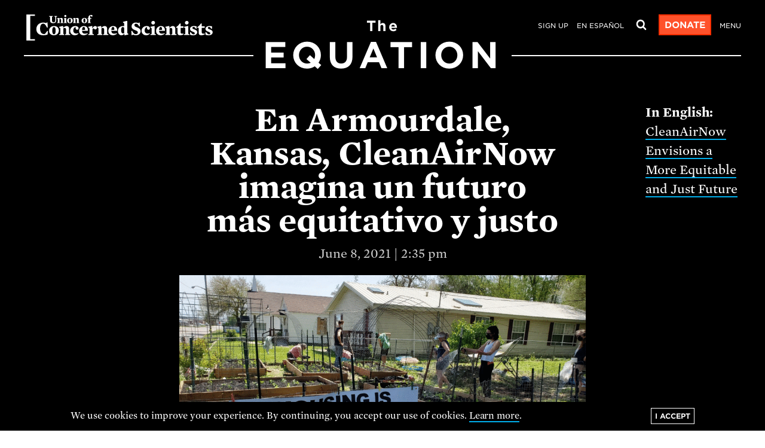

--- FILE ---
content_type: text/html; charset=UTF-8
request_url: https://blog.ucs.org/genna-reed/en-armourdale-kansas-cleanairnow-imagina-un-futuro-mas-equitativo-y-justo/
body_size: 27444
content:
<!DOCTYPE html>
<html lang="en-US" prefix="og: http://ogp.me/ns# fb: http://ogp.me/ns/fb#" class="no-js">
<head>
	<meta charset="UTF-8" />
	<meta name="viewport" content="width=device-width">

	<title>
		  En Armourdale, Kansas, CleanAirNow imagina un futuro más equitativo y justo - Union of Concerned Scientists 
	</title>
	<link rel="stylesheet" href="https://blog.ucs.org/wp-content/themes/ucs-wp/style.css?v=3">

	<meta name='robots' content='max-image-preview:large' />
	<style>img:is([sizes="auto" i], [sizes^="auto," i]) { contain-intrinsic-size: 3000px 1500px }</style>
	<script type="text/javascript">
/* <![CDATA[ */
window._wpemojiSettings = {"baseUrl":"https:\/\/s.w.org\/images\/core\/emoji\/16.0.1\/72x72\/","ext":".png","svgUrl":"https:\/\/s.w.org\/images\/core\/emoji\/16.0.1\/svg\/","svgExt":".svg","source":{"concatemoji":"https:\/\/blog.ucs.org\/wp-includes\/js\/wp-emoji-release.min.js?ver=6.8.3"}};
/*! This file is auto-generated */
!function(s,n){var o,i,e;function c(e){try{var t={supportTests:e,timestamp:(new Date).valueOf()};sessionStorage.setItem(o,JSON.stringify(t))}catch(e){}}function p(e,t,n){e.clearRect(0,0,e.canvas.width,e.canvas.height),e.fillText(t,0,0);var t=new Uint32Array(e.getImageData(0,0,e.canvas.width,e.canvas.height).data),a=(e.clearRect(0,0,e.canvas.width,e.canvas.height),e.fillText(n,0,0),new Uint32Array(e.getImageData(0,0,e.canvas.width,e.canvas.height).data));return t.every(function(e,t){return e===a[t]})}function u(e,t){e.clearRect(0,0,e.canvas.width,e.canvas.height),e.fillText(t,0,0);for(var n=e.getImageData(16,16,1,1),a=0;a<n.data.length;a++)if(0!==n.data[a])return!1;return!0}function f(e,t,n,a){switch(t){case"flag":return n(e,"\ud83c\udff3\ufe0f\u200d\u26a7\ufe0f","\ud83c\udff3\ufe0f\u200b\u26a7\ufe0f")?!1:!n(e,"\ud83c\udde8\ud83c\uddf6","\ud83c\udde8\u200b\ud83c\uddf6")&&!n(e,"\ud83c\udff4\udb40\udc67\udb40\udc62\udb40\udc65\udb40\udc6e\udb40\udc67\udb40\udc7f","\ud83c\udff4\u200b\udb40\udc67\u200b\udb40\udc62\u200b\udb40\udc65\u200b\udb40\udc6e\u200b\udb40\udc67\u200b\udb40\udc7f");case"emoji":return!a(e,"\ud83e\udedf")}return!1}function g(e,t,n,a){var r="undefined"!=typeof WorkerGlobalScope&&self instanceof WorkerGlobalScope?new OffscreenCanvas(300,150):s.createElement("canvas"),o=r.getContext("2d",{willReadFrequently:!0}),i=(o.textBaseline="top",o.font="600 32px Arial",{});return e.forEach(function(e){i[e]=t(o,e,n,a)}),i}function t(e){var t=s.createElement("script");t.src=e,t.defer=!0,s.head.appendChild(t)}"undefined"!=typeof Promise&&(o="wpEmojiSettingsSupports",i=["flag","emoji"],n.supports={everything:!0,everythingExceptFlag:!0},e=new Promise(function(e){s.addEventListener("DOMContentLoaded",e,{once:!0})}),new Promise(function(t){var n=function(){try{var e=JSON.parse(sessionStorage.getItem(o));if("object"==typeof e&&"number"==typeof e.timestamp&&(new Date).valueOf()<e.timestamp+604800&&"object"==typeof e.supportTests)return e.supportTests}catch(e){}return null}();if(!n){if("undefined"!=typeof Worker&&"undefined"!=typeof OffscreenCanvas&&"undefined"!=typeof URL&&URL.createObjectURL&&"undefined"!=typeof Blob)try{var e="postMessage("+g.toString()+"("+[JSON.stringify(i),f.toString(),p.toString(),u.toString()].join(",")+"));",a=new Blob([e],{type:"text/javascript"}),r=new Worker(URL.createObjectURL(a),{name:"wpTestEmojiSupports"});return void(r.onmessage=function(e){c(n=e.data),r.terminate(),t(n)})}catch(e){}c(n=g(i,f,p,u))}t(n)}).then(function(e){for(var t in e)n.supports[t]=e[t],n.supports.everything=n.supports.everything&&n.supports[t],"flag"!==t&&(n.supports.everythingExceptFlag=n.supports.everythingExceptFlag&&n.supports[t]);n.supports.everythingExceptFlag=n.supports.everythingExceptFlag&&!n.supports.flag,n.DOMReady=!1,n.readyCallback=function(){n.DOMReady=!0}}).then(function(){return e}).then(function(){var e;n.supports.everything||(n.readyCallback(),(e=n.source||{}).concatemoji?t(e.concatemoji):e.wpemoji&&e.twemoji&&(t(e.twemoji),t(e.wpemoji)))}))}((window,document),window._wpemojiSettings);
/* ]]> */
</script>
<style id='wp-emoji-styles-inline-css' type='text/css'>

	img.wp-smiley, img.emoji {
		display: inline !important;
		border: none !important;
		box-shadow: none !important;
		height: 1em !important;
		width: 1em !important;
		margin: 0 0.07em !important;
		vertical-align: -0.1em !important;
		background: none !important;
		padding: 0 !important;
	}
</style>
<link rel='stylesheet' id='wp-block-library-css' href='https://blog.ucs.org/wp-includes/css/dist/block-library/style.min.css?ver=6.8.3' type='text/css' media='all' />
<style id='classic-theme-styles-inline-css' type='text/css'>
/*! This file is auto-generated */
.wp-block-button__link{color:#fff;background-color:#32373c;border-radius:9999px;box-shadow:none;text-decoration:none;padding:calc(.667em + 2px) calc(1.333em + 2px);font-size:1.125em}.wp-block-file__button{background:#32373c;color:#fff;text-decoration:none}
</style>
<style id='global-styles-inline-css' type='text/css'>
:root{--wp--preset--aspect-ratio--square: 1;--wp--preset--aspect-ratio--4-3: 4/3;--wp--preset--aspect-ratio--3-4: 3/4;--wp--preset--aspect-ratio--3-2: 3/2;--wp--preset--aspect-ratio--2-3: 2/3;--wp--preset--aspect-ratio--16-9: 16/9;--wp--preset--aspect-ratio--9-16: 9/16;--wp--preset--color--black: #000000;--wp--preset--color--cyan-bluish-gray: #abb8c3;--wp--preset--color--white: #ffffff;--wp--preset--color--pale-pink: #f78da7;--wp--preset--color--vivid-red: #cf2e2e;--wp--preset--color--luminous-vivid-orange: #ff6900;--wp--preset--color--luminous-vivid-amber: #fcb900;--wp--preset--color--light-green-cyan: #7bdcb5;--wp--preset--color--vivid-green-cyan: #00d084;--wp--preset--color--pale-cyan-blue: #8ed1fc;--wp--preset--color--vivid-cyan-blue: #0693e3;--wp--preset--color--vivid-purple: #9b51e0;--wp--preset--gradient--vivid-cyan-blue-to-vivid-purple: linear-gradient(135deg,rgba(6,147,227,1) 0%,rgb(155,81,224) 100%);--wp--preset--gradient--light-green-cyan-to-vivid-green-cyan: linear-gradient(135deg,rgb(122,220,180) 0%,rgb(0,208,130) 100%);--wp--preset--gradient--luminous-vivid-amber-to-luminous-vivid-orange: linear-gradient(135deg,rgba(252,185,0,1) 0%,rgba(255,105,0,1) 100%);--wp--preset--gradient--luminous-vivid-orange-to-vivid-red: linear-gradient(135deg,rgba(255,105,0,1) 0%,rgb(207,46,46) 100%);--wp--preset--gradient--very-light-gray-to-cyan-bluish-gray: linear-gradient(135deg,rgb(238,238,238) 0%,rgb(169,184,195) 100%);--wp--preset--gradient--cool-to-warm-spectrum: linear-gradient(135deg,rgb(74,234,220) 0%,rgb(151,120,209) 20%,rgb(207,42,186) 40%,rgb(238,44,130) 60%,rgb(251,105,98) 80%,rgb(254,248,76) 100%);--wp--preset--gradient--blush-light-purple: linear-gradient(135deg,rgb(255,206,236) 0%,rgb(152,150,240) 100%);--wp--preset--gradient--blush-bordeaux: linear-gradient(135deg,rgb(254,205,165) 0%,rgb(254,45,45) 50%,rgb(107,0,62) 100%);--wp--preset--gradient--luminous-dusk: linear-gradient(135deg,rgb(255,203,112) 0%,rgb(199,81,192) 50%,rgb(65,88,208) 100%);--wp--preset--gradient--pale-ocean: linear-gradient(135deg,rgb(255,245,203) 0%,rgb(182,227,212) 50%,rgb(51,167,181) 100%);--wp--preset--gradient--electric-grass: linear-gradient(135deg,rgb(202,248,128) 0%,rgb(113,206,126) 100%);--wp--preset--gradient--midnight: linear-gradient(135deg,rgb(2,3,129) 0%,rgb(40,116,252) 100%);--wp--preset--font-size--small: 13px;--wp--preset--font-size--medium: 20px;--wp--preset--font-size--large: 36px;--wp--preset--font-size--x-large: 42px;--wp--preset--spacing--20: 0.44rem;--wp--preset--spacing--30: 0.67rem;--wp--preset--spacing--40: 1rem;--wp--preset--spacing--50: 1.5rem;--wp--preset--spacing--60: 2.25rem;--wp--preset--spacing--70: 3.38rem;--wp--preset--spacing--80: 5.06rem;--wp--preset--shadow--natural: 6px 6px 9px rgba(0, 0, 0, 0.2);--wp--preset--shadow--deep: 12px 12px 50px rgba(0, 0, 0, 0.4);--wp--preset--shadow--sharp: 6px 6px 0px rgba(0, 0, 0, 0.2);--wp--preset--shadow--outlined: 6px 6px 0px -3px rgba(255, 255, 255, 1), 6px 6px rgba(0, 0, 0, 1);--wp--preset--shadow--crisp: 6px 6px 0px rgba(0, 0, 0, 1);}:where(.is-layout-flex){gap: 0.5em;}:where(.is-layout-grid){gap: 0.5em;}body .is-layout-flex{display: flex;}.is-layout-flex{flex-wrap: wrap;align-items: center;}.is-layout-flex > :is(*, div){margin: 0;}body .is-layout-grid{display: grid;}.is-layout-grid > :is(*, div){margin: 0;}:where(.wp-block-columns.is-layout-flex){gap: 2em;}:where(.wp-block-columns.is-layout-grid){gap: 2em;}:where(.wp-block-post-template.is-layout-flex){gap: 1.25em;}:where(.wp-block-post-template.is-layout-grid){gap: 1.25em;}.has-black-color{color: var(--wp--preset--color--black) !important;}.has-cyan-bluish-gray-color{color: var(--wp--preset--color--cyan-bluish-gray) !important;}.has-white-color{color: var(--wp--preset--color--white) !important;}.has-pale-pink-color{color: var(--wp--preset--color--pale-pink) !important;}.has-vivid-red-color{color: var(--wp--preset--color--vivid-red) !important;}.has-luminous-vivid-orange-color{color: var(--wp--preset--color--luminous-vivid-orange) !important;}.has-luminous-vivid-amber-color{color: var(--wp--preset--color--luminous-vivid-amber) !important;}.has-light-green-cyan-color{color: var(--wp--preset--color--light-green-cyan) !important;}.has-vivid-green-cyan-color{color: var(--wp--preset--color--vivid-green-cyan) !important;}.has-pale-cyan-blue-color{color: var(--wp--preset--color--pale-cyan-blue) !important;}.has-vivid-cyan-blue-color{color: var(--wp--preset--color--vivid-cyan-blue) !important;}.has-vivid-purple-color{color: var(--wp--preset--color--vivid-purple) !important;}.has-black-background-color{background-color: var(--wp--preset--color--black) !important;}.has-cyan-bluish-gray-background-color{background-color: var(--wp--preset--color--cyan-bluish-gray) !important;}.has-white-background-color{background-color: var(--wp--preset--color--white) !important;}.has-pale-pink-background-color{background-color: var(--wp--preset--color--pale-pink) !important;}.has-vivid-red-background-color{background-color: var(--wp--preset--color--vivid-red) !important;}.has-luminous-vivid-orange-background-color{background-color: var(--wp--preset--color--luminous-vivid-orange) !important;}.has-luminous-vivid-amber-background-color{background-color: var(--wp--preset--color--luminous-vivid-amber) !important;}.has-light-green-cyan-background-color{background-color: var(--wp--preset--color--light-green-cyan) !important;}.has-vivid-green-cyan-background-color{background-color: var(--wp--preset--color--vivid-green-cyan) !important;}.has-pale-cyan-blue-background-color{background-color: var(--wp--preset--color--pale-cyan-blue) !important;}.has-vivid-cyan-blue-background-color{background-color: var(--wp--preset--color--vivid-cyan-blue) !important;}.has-vivid-purple-background-color{background-color: var(--wp--preset--color--vivid-purple) !important;}.has-black-border-color{border-color: var(--wp--preset--color--black) !important;}.has-cyan-bluish-gray-border-color{border-color: var(--wp--preset--color--cyan-bluish-gray) !important;}.has-white-border-color{border-color: var(--wp--preset--color--white) !important;}.has-pale-pink-border-color{border-color: var(--wp--preset--color--pale-pink) !important;}.has-vivid-red-border-color{border-color: var(--wp--preset--color--vivid-red) !important;}.has-luminous-vivid-orange-border-color{border-color: var(--wp--preset--color--luminous-vivid-orange) !important;}.has-luminous-vivid-amber-border-color{border-color: var(--wp--preset--color--luminous-vivid-amber) !important;}.has-light-green-cyan-border-color{border-color: var(--wp--preset--color--light-green-cyan) !important;}.has-vivid-green-cyan-border-color{border-color: var(--wp--preset--color--vivid-green-cyan) !important;}.has-pale-cyan-blue-border-color{border-color: var(--wp--preset--color--pale-cyan-blue) !important;}.has-vivid-cyan-blue-border-color{border-color: var(--wp--preset--color--vivid-cyan-blue) !important;}.has-vivid-purple-border-color{border-color: var(--wp--preset--color--vivid-purple) !important;}.has-vivid-cyan-blue-to-vivid-purple-gradient-background{background: var(--wp--preset--gradient--vivid-cyan-blue-to-vivid-purple) !important;}.has-light-green-cyan-to-vivid-green-cyan-gradient-background{background: var(--wp--preset--gradient--light-green-cyan-to-vivid-green-cyan) !important;}.has-luminous-vivid-amber-to-luminous-vivid-orange-gradient-background{background: var(--wp--preset--gradient--luminous-vivid-amber-to-luminous-vivid-orange) !important;}.has-luminous-vivid-orange-to-vivid-red-gradient-background{background: var(--wp--preset--gradient--luminous-vivid-orange-to-vivid-red) !important;}.has-very-light-gray-to-cyan-bluish-gray-gradient-background{background: var(--wp--preset--gradient--very-light-gray-to-cyan-bluish-gray) !important;}.has-cool-to-warm-spectrum-gradient-background{background: var(--wp--preset--gradient--cool-to-warm-spectrum) !important;}.has-blush-light-purple-gradient-background{background: var(--wp--preset--gradient--blush-light-purple) !important;}.has-blush-bordeaux-gradient-background{background: var(--wp--preset--gradient--blush-bordeaux) !important;}.has-luminous-dusk-gradient-background{background: var(--wp--preset--gradient--luminous-dusk) !important;}.has-pale-ocean-gradient-background{background: var(--wp--preset--gradient--pale-ocean) !important;}.has-electric-grass-gradient-background{background: var(--wp--preset--gradient--electric-grass) !important;}.has-midnight-gradient-background{background: var(--wp--preset--gradient--midnight) !important;}.has-small-font-size{font-size: var(--wp--preset--font-size--small) !important;}.has-medium-font-size{font-size: var(--wp--preset--font-size--medium) !important;}.has-large-font-size{font-size: var(--wp--preset--font-size--large) !important;}.has-x-large-font-size{font-size: var(--wp--preset--font-size--x-large) !important;}
:where(.wp-block-post-template.is-layout-flex){gap: 1.25em;}:where(.wp-block-post-template.is-layout-grid){gap: 1.25em;}
:where(.wp-block-columns.is-layout-flex){gap: 2em;}:where(.wp-block-columns.is-layout-grid){gap: 2em;}
:root :where(.wp-block-pullquote){font-size: 1.5em;line-height: 1.6;}
</style>
<link rel="https://api.w.org/" href="https://blog.ucs.org/wp-json/" /><link rel="alternate" title="JSON" type="application/json" href="https://blog.ucs.org/wp-json/wp/v2/posts/79190" /><link rel="EditURI" type="application/rsd+xml" title="RSD" href="https://blog.ucs.org/xmlrpc.php?rsd" />
<link rel="canonical" href="https://blog.ucs.org/genna-reed/en-armourdale-kansas-cleanairnow-imagina-un-futuro-mas-equitativo-y-justo/" />
<link rel='shortlink' href='https://blog.ucs.org/?p=79190' />
<link rel="alternate" title="oEmbed (JSON)" type="application/json+oembed" href="https://blog.ucs.org/wp-json/oembed/1.0/embed?url=https%3A%2F%2Fblog.ucs.org%2Fgenna-reed%2Fen-armourdale-kansas-cleanairnow-imagina-un-futuro-mas-equitativo-y-justo%2F" />
<link rel="alternate" title="oEmbed (XML)" type="text/xml+oembed" href="https://blog.ucs.org/wp-json/oembed/1.0/embed?url=https%3A%2F%2Fblog.ucs.org%2Fgenna-reed%2Fen-armourdale-kansas-cleanairnow-imagina-un-futuro-mas-equitativo-y-justo%2F&#038;format=xml" />

<!-- START - Open Graph and Twitter Card Tags 3.3.7 -->
 <!-- Facebook Open Graph -->
  <meta property="og:locale" content="en_US"/>
  <meta property="og:site_name" content="The Equation"/>
  <meta property="og:title" content="En Armourdale, Kansas, CleanAirNow imagina un futuro más equitativo y justo"/>
  <meta property="og:url" content="https://blog.ucs.org/genna-reed/en-armourdale-kansas-cleanairnow-imagina-un-futuro-mas-equitativo-y-justo/"/>
  <meta property="og:type" content="article"/>
  <meta property="og:description" content="Entrevista con Beto Lugo-Martínez y su organización CleanAirNow (CAN) que está trabajando para crear poder comunitario."/>
  <meta property="og:image" content="https://blog.ucsusa.org/wp-content/uploads/2021/06/Armourdale.gif"/>
  <meta property="og:image:url" content="https://blog.ucsusa.org/wp-content/uploads/2021/06/Armourdale.gif"/>
  <meta property="og:image:secure_url" content="https://blog.ucsusa.org/wp-content/uploads/2021/06/Armourdale.gif"/>
  <meta property="og:image:width" content="1500"/>
  <meta property="og:image:height" content="900"/>
  <meta property="article:published_time" content="2021-06-08T14:35:31-04:00"/>
  <meta property="article:modified_time" content="2021-11-15T12:08:29-05:00" />
  <meta property="og:updated_time" content="2021-11-15T12:08:29-05:00" />
  <meta property="article:section" content="Science and Democracy"/>
  <meta property="article:publisher" content="https://www.facebook.com/unionofconcernedscientists"/>
 <!-- Google+ / Schema.org -->
 <!-- Twitter Cards -->
  <meta name="twitter:title" content="En Armourdale, Kansas, CleanAirNow imagina un futuro más equitativo y justo"/>
  <meta name="twitter:url" content="https://blog.ucs.org/genna-reed/en-armourdale-kansas-cleanairnow-imagina-un-futuro-mas-equitativo-y-justo/"/>
  <meta name="twitter:description" content="Entrevista con Beto Lugo-Martínez y su organización CleanAirNow (CAN) que está trabajando para crear poder comunitario."/>
  <meta name="twitter:image" content="https://blog.ucsusa.org/wp-content/uploads/2021/06/Armourdale.gif"/>
  <meta name="twitter:card" content="summary_large_image"/>
  <meta name="twitter:creator" content="@https://twitter.com/gennareed"/>
  <meta name="twitter:site" content="@ucsusa"/>
 <!-- SEO -->
  <link rel="canonical" href="https://blog.ucs.org/genna-reed/en-armourdale-kansas-cleanairnow-imagina-un-futuro-mas-equitativo-y-justo/"/>
  <meta name="description" content="Entrevista con Beto Lugo-Martínez y su organización CleanAirNow (CAN) que está trabajando para crear poder comunitario."/>
 <!-- Misc. tags -->
 <!-- is_singular -->
<!-- END - Open Graph and Twitter Card Tags 3.3.7 -->
	

	<!-- 2020 gtm updates -->
	<!-- Initialize dataLayer -->
	<script>
	  window.dataLayer = window.dataLayer || [];
	</script>

	<!-- Add author to dataLayer -->
	<script>dataLayer.push({'BlogAuthor': 'Genna Reed'});</script>
	<!-- Add post tags to dataLayer. -->
	<script>dataLayer.push({'BlogTopic': 'Science+and+Democracy '});</script>
	<!-- Add publish date to dataLayer -->
	<script>dataLayer.push({'BlogPublishDate': '06/08/2021'});</script>  
	<script>
		// Toggle on the .js class if javascript is available
		var html=document.getElementsByTagName('html').item(0); // There can be only one.
		html.classList.remove('no-js');
		html.classList.add('js');
		// Note that the html variable is available for further javascript as well.
	</script>

	<script>
		// todo: set these as ACF option fields
		var sitewidePromo = {
			"promoTitle": "UCS needs dedicated science defenders like you behind us.",
			"promoLink": "https://secure.ucs.org/onlineactions/dR5QqmX2uUCLCFD1KkVEzg2?ms=blogpromo",
			"promoButton": "Donate"
		};
	</script>

</head>


<body class="wp-singular post-template-default single single-post postid-79190 single-format-standard wp-theme-ucs-wp">

	<!-- Google Tag Manager -->
	<noscript><iframe src="//www.googletagmanager.com/ns.html?id=GTM-NB5C4Q"
	height="0" width="0" style="display:none;visibility:hidden"></iframe></noscript>
	<script>(function(w,d,s,l,i){w[l]=w[l]||[];w[l].push({'gtm.start':
	new Date().getTime(),event:'gtm.js'});var f=d.getElementsByTagName(s)[0],
	j=d.createElement(s),dl=l!='dataLayer'?'&l='+l:'';j.async=true;j.src=
	'//www.googletagmanager.com/gtm.js?id='+i+dl;f.parentNode.insertBefore(j,f);
	})(window,document,'script','dataLayer','GTM-NB5C4Q');</script>
	<!-- End Google Tag Manager -->

	<svg id="ucs-icons" viewBox="0 0 50 50" style="display: none;">
		<symbol id="ucs-icon-email"><path style="fill:inherit;" id="ucs-email" d="M41.46,37.29c-0.14,0.14-0.3,0.21-0.49,0.21H9.03c-0.19,0-0.35-0.07-0.49-0.21c-0.14-0.14-0.21-0.3-0.21-0.49 V20.14c0.46,0.52,0.96,1,1.5,1.43c3.88,2.98,6.96,5.42,9.24,7.33c0.74,0.62,1.34,1.11,1.8,1.45c0.46,0.35,1.09,0.7,1.88,1.05 c0.79,0.35,1.53,0.53,2.22,0.53H25h0.02c0.69,0,1.44-0.18,2.22-0.53c0.79-0.35,1.41-0.71,1.88-1.05c0.46-0.35,1.06-0.83,1.8-1.45 c2.29-1.91,5.37-4.35,9.24-7.33c0.54-0.43,1.04-0.91,1.5-1.43V36.8C41.66,36.99,41.59,37.15,41.46,37.29z M40.65,16.85 c-0.67,1.05-1.4,1.88-2.18,2.51c-2.79,2.2-5.69,4.49-8.7,6.88c-0.09,0.07-0.34,0.29-0.76,0.64c-0.42,0.35-0.75,0.62-1,0.81 c-0.25,0.19-0.57,0.42-0.97,0.68c-0.4,0.26-0.76,0.47-1.1,0.6c-0.33,0.13-0.64,0.2-0.93,0.2H25h-0.02c-0.29,0-0.6-0.07-0.93-0.2 s-0.7-0.33-1.1-0.6c-0.4-0.27-0.72-0.5-0.97-0.68c-0.25-0.19-0.58-0.46-1-0.81c-0.42-0.35-0.67-0.57-0.76-0.64 c-3.01-2.39-5.91-4.68-8.7-6.88c-2.13-1.68-3.19-3.73-3.19-6.16c0-0.19,0.07-0.35,0.21-0.49c0.14-0.14,0.3-0.21,0.49-0.21h31.93 c0.12,0.06,0.22,0.08,0.3,0.05c0.09-0.03,0.15,0.03,0.2,0.16c0.04,0.14,0.08,0.2,0.12,0.2c0.04-0.01,0.06,0.08,0.06,0.27 c0.01,0.19,0.01,0.28,0.01,0.28v0.29V14C41.66,14.85,41.33,15.8,40.65,16.85z M43.42,10.75c-0.68-0.68-1.5-1.02-2.45-1.02H9.03 c-0.96,0-1.77,0.34-2.45,1.02c-0.68,0.68-1.02,1.5-1.02,2.45v23.6c0,0.96,0.34,1.77,1.02,2.45c0.68,0.68,1.5,1.02,2.45,1.02h31.93 c0.96,0,1.77-0.34,2.45-1.02c0.68-0.68,1.02-1.5,1.02-2.45V13.2C44.44,12.24,44.1,11.43,43.42,10.75z"/></symbol>
		<symbol id="ucs-icon-facebook"><path style="fill:inherit;" id="ucs-facebook" d="M29.9,5c-2.77,0-4.99,0.82-6.66,2.46c-1.67,1.64-2.5,3.95-2.5,6.93v5.24h-6.13v7.12h6.13V45h7.35V26.75h6.11 l0.94-7.12H28.1V15.1c0-1.15,0.24-2.02,0.72-2.6s1.41-0.87,2.79-0.87h3.77V5.29C34.09,5.1,32.26,5,29.9,5z"/></symbol>
		<symbol id="ucs-icon-twitter"><path style="fill:inherit;" id="ucs-twitter" d="M38.06,15.5c1.52-0.91,2.54-2.2,3.08-3.86c-1.39,0.82-2.87,1.39-4.45,1.69c-1.39-1.48-3.1-2.21-5.12-2.21 c-1.94,0-3.59,0.68-4.96,2.05s-2.05,3.02-2.05,4.96c0,0.52,0.06,1.05,0.17,1.61c-2.86-0.14-5.55-0.87-8.06-2.16 c-2.51-1.29-4.64-3.02-6.39-5.17c-0.64,1.09-0.95,2.26-0.95,3.54c0,1.2,0.28,2.31,0.85,3.34c0.56,1.03,1.32,1.86,2.28,2.5 c-1.13-0.04-2.18-0.34-3.17-0.89v0.09c0,1.69,0.53,3.18,1.6,4.46c1.06,1.28,2.4,2.09,4.02,2.42c-0.61,0.16-1.22,0.24-1.84,0.24 c-0.4,0-0.85-0.04-1.32-0.11c0.45,1.4,1.27,2.56,2.47,3.46c1.2,0.9,2.56,1.37,4.08,1.4c-2.54,2-5.45,2.99-8.7,2.99 c-0.62,0-1.19-0.03-1.69-0.09c3.25,2.1,6.84,3.14,10.76,3.14c2.49,0,4.82-0.39,7.01-1.18c2.18-0.79,4.05-1.84,5.6-3.17 c1.55-1.32,2.88-2.85,4-4.57s1.96-3.52,2.51-5.39c0.55-1.87,0.82-3.75,0.82-5.63c0-0.41-0.01-0.71-0.02-0.91 c1.38-1,2.55-2.21,3.52-3.62C40.75,14.99,39.41,15.35,38.06,15.5z"/></symbol>
		<symbol id="ucs-icon-youtube"><path style="fill:inherit;" id="ucs-youtube" d="M20.87,18.95l10.8,5.65l-10.8,5.58V18.95L20.87,18.95z M11.01,11.34c-0.01,0-0.14,0.01-0.38,0.03 c-0.24,0.02-0.41,0.05-0.51,0.07c-0.1,0.02-0.28,0.06-0.52,0.1c-0.25,0.04-0.46,0.1-0.64,0.18c-0.18,0.07-0.39,0.17-0.62,0.29 c-0.24,0.12-0.47,0.27-0.69,0.44C7.43,12.62,7.21,12.82,7,13.04l-0.31,0.38c-0.21,0.25-0.45,0.71-0.71,1.37 c-0.27,0.66-0.45,1.4-0.56,2.22c-0.28,2.16-0.42,4.31-0.4,6.47v3.04v0.89c0.01,0.61,0.06,1.46,0.12,2.53 c0.07,1.08,0.16,2.09,0.28,3.05c0.1,0.82,0.3,1.57,0.59,2.25c0.29,0.68,0.51,1.12,0.65,1.31c0.14,0.19,0.26,0.32,0.35,0.41 c0.36,0.37,0.78,0.68,1.26,0.92c0.48,0.24,0.86,0.4,1.14,0.47c0.28,0.07,0.68,0.15,1.22,0.22l0.8,0.09l1.09,0.09 c0.71,0.04,2.21,0.1,4.48,0.17c2.27,0.07,4.94,0.12,8.02,0.14c5.59,0,10.26-0.14,13.99-0.42c0.02,0,0.14-0.01,0.37-0.03 c0.23-0.02,0.4-0.04,0.51-0.07c0.11-0.02,0.29-0.05,0.54-0.1c0.25-0.04,0.46-0.1,0.63-0.18c0.18-0.07,0.39-0.17,0.62-0.28 c0.24-0.11,0.47-0.25,0.69-0.42c0.22-0.17,0.44-0.37,0.65-0.59l0.31-0.38c0.21-0.25,0.45-0.71,0.71-1.37 c0.27-0.66,0.45-1.4,0.56-2.22c0.28-2.16,0.42-4.32,0.4-6.47v-3.04V22.6c-0.01-0.61-0.05-1.46-0.12-2.53 c-0.07-1.08-0.16-2.09-0.28-3.05c-0.1-0.82-0.3-1.57-0.59-2.25c-0.29-0.68-0.51-1.12-0.65-1.31c-0.14-0.19-0.26-0.32-0.35-0.41 c-0.21-0.22-0.42-0.42-0.65-0.59c-0.22-0.17-0.45-0.32-0.69-0.44c-0.24-0.12-0.45-0.22-0.62-0.29c-0.18-0.07-0.39-0.13-0.63-0.18 c-0.25-0.04-0.42-0.08-0.52-0.1c-0.1-0.02-0.28-0.04-0.51-0.07c-0.24-0.02-0.36-0.03-0.38-0.03l-1.63-0.09 c-1.08-0.07-2.79-0.15-5.12-0.21c-2.33-0.06-4.74-0.1-7.24-0.1C19.41,10.94,14.74,11.07,11.01,11.34z"/></symbol>
		<symbol id="ucs-icon-rss"><path style="fill:inherit;" id="ucs-rss" d="M15.98,33.16c-0.81-0.81-1.79-1.21-2.95-1.21c-1.16,0-2.14,0.4-2.95,1.21c-0.81,0.81-1.21,1.79-1.21,2.95 s0.4,2.14,1.21,2.95s1.79,1.21,2.95,1.21c1.16,0,2.14-0.4,2.95-1.21c0.81-0.81,1.21-1.79,1.21-2.95S16.79,33.97,15.98,33.16z  M26.55,32.14c-0.98-2.11-2.29-3.98-3.94-5.62c-1.63-1.65-3.51-2.96-5.62-3.94c-2.11-0.98-4.33-1.56-6.64-1.75h-0.11 c-0.38,0-0.69,0.12-0.93,0.37c-0.3,0.26-0.46,0.6-0.46,1.02v2.93c0,0.36,0.12,0.67,0.36,0.93c0.24,0.26,0.54,0.4,0.9,0.43 c3.31,0.32,6.14,1.65,8.49,4c2.35,2.35,3.68,5.18,4,8.49c0.03,0.36,0.17,0.66,0.43,0.9c0.26,0.24,0.57,0.36,0.93,0.36h2.93 c0.42,0,0.76-0.15,1.02-0.46c0.28-0.29,0.4-0.64,0.37-1.04C28.11,36.46,27.53,34.25,26.55,32.14z M36.8,27.94 c-1.55-3.46-3.67-6.54-6.38-9.23c-2.69-2.71-5.77-4.83-9.23-6.38c-3.46-1.55-7.09-2.42-10.88-2.6h-0.07c-0.38,0-0.69,0.13-0.95,0.39 c-0.29,0.26-0.43,0.59-0.43,1v3.1c0,0.36,0.13,0.68,0.38,0.94c0.25,0.27,0.56,0.41,0.92,0.42c3.11,0.19,6.06,0.93,8.86,2.21 c2.8,1.29,5.23,2.96,7.29,5.02c2.06,2.06,3.73,4.49,5.02,7.29c1.29,2.8,2.02,5.75,2.19,8.86c0.01,0.36,0.16,0.67,0.42,0.92 c0.27,0.25,0.59,0.38,0.97,0.38h3.1c0.4,0,0.74-0.14,1-0.43c0.29-0.29,0.42-0.63,0.39-1.02C39.22,35.03,38.35,31.4,36.8,27.94z"/></symbol>
		<symbol id="ucs-icon-linkedin"><path style="fill:inherit;" id="ucs-linkedin" d="M8.75,19.42v21.5h7.16v-21.5H8.75L8.75,19.42z M15.26,10.13c-0.72-0.7-1.69-1.05-2.89-1.05 c-1.2,0-2.17,0.35-2.92,1.05c-0.75,0.7-1.12,1.59-1.12,2.66c0,1.05,0.36,1.94,1.08,2.65c0.72,0.71,1.68,1.06,2.86,1.06h0.04 c1.22,0,2.2-0.35,2.94-1.06c0.74-0.71,1.11-1.59,1.1-2.65C16.35,11.72,15.98,10.83,15.26,10.13z M39.41,21.39 c-1.51-1.64-3.49-2.46-5.97-2.46c-0.91,0-1.74,0.11-2.48,0.34c-0.75,0.22-1.37,0.54-1.89,0.94c-0.51,0.4-0.92,0.78-1.23,1.13 c-0.31,0.35-0.6,0.75-0.89,1.21H27v-3.12h-7.14l0.02,1.04c0.01,0.69,0.02,2.83,0.02,6.42s-0.01,8.27-0.04,14.04H27v-12 c0-0.74,0.08-1.32,0.24-1.76c0.3-0.74,0.76-1.36,1.38-1.85c0.61-0.5,1.38-0.75,2.29-0.75c1.24,0,2.16,0.43,2.74,1.29 c0.58,0.86,0.88,2.05,0.88,3.57v11.5h7.14V28.6C41.66,25.43,40.91,23.03,39.41,21.39z"/></symbol>
		<symbol id="ucs-icon-magnifying"><path style="fill:inherit;" id="ucs-magnifying" d="M22.08,32.31c-2.82,0-5.23-1-7.23-3c-2-2-3-4.41-3-7.23c0-2.81,1-5.22,3-7.23c2-2,4.41-3,7.23-3 s5.23,1,7.23,3c2,2,3,4.41,3,7.23c0,2.82-1,5.23-3,7.23C27.3,31.31,24.89,32.31,22.08,32.31z M41.08,44c0.79,0,1.48-0.29,2.05-0.87 c0.58-0.58,0.87-1.26,0.87-2.06c0-0.82-0.29-1.51-0.87-2.06l-7.81-7.83c1.89-2.73,2.83-5.76,2.83-9.11c0-2.18-0.42-4.26-1.27-6.25 c-0.85-1.98-1.99-3.7-3.43-5.14c-1.44-1.44-3.15-2.58-5.14-3.43C26.33,6.42,24.25,6,22.08,6c-2.18,0-4.26,0.42-6.25,1.27 c-1.99,0.85-3.7,1.99-5.14,3.42c-1.44,1.44-2.58,3.15-3.43,5.14C6.42,17.82,6,19.9,6,22.08s0.42,4.26,1.27,6.25 c0.85,1.99,1.99,3.7,3.43,5.14c1.44,1.44,3.15,2.58,5.14,3.43c1.99,0.85,4.07,1.27,6.25,1.27c3.35,0,6.39-0.94,9.11-2.83l7.83,7.83 C39.58,43.72,40.27,44,41.08,44z"/></symbol>
		<symbol id="ucs-icon-bars"><path style="fill:inherit;" id="ucs-bars" d="M45,13.33V10c0-0.45-0.17-0.84-0.5-1.17c-0.33-0.33-0.72-0.5-1.17-0.5H6.67c-0.45,0-0.84,0.17-1.17,0.5 S5,9.55,5,10v3.33c0,0.45,0.17,0.84,0.5,1.17C5.82,14.83,6.22,15,6.67,15h36.67c0.45,0,0.84-0.17,1.17-0.5 C44.83,14.17,45,13.78,45,13.33z M45,26.67v-3.33c0-0.45-0.17-0.84-0.5-1.17c-0.33-0.33-0.72-0.5-1.17-0.5H6.67 c-0.45,0-0.84,0.17-1.17,0.5C5.17,22.49,5,22.88,5,23.33v3.33c0,0.45,0.17,0.84,0.5,1.17s0.72,0.5,1.17,0.5h36.67 c0.45,0,0.84-0.17,1.17-0.5C44.83,27.51,45,27.12,45,26.67z M45,40v-3.33c0-0.45-0.17-0.84-0.5-1.17c-0.33-0.33-0.72-0.5-1.17-0.5 H6.67c-0.45,0-0.84,0.17-1.17,0.5S5,36.22,5,36.67V40c0,0.45,0.17,0.84,0.5,1.17c0.33,0.33,0.72,0.5,1.17,0.5h36.67 c0.45,0,0.84-0.17,1.17-0.5C44.83,40.84,45,40.45,45,40z"/></symbol>
		<symbol id="ucs-icon-instagram"><path style="fill:inherit;" id="ucs-instagram" d="M25,5.3c6.4,0,7.2,0,9.7,0.1C37,5.6,38.3,6,39.2,6.3c1.1,0.4,1.9,1,2.8,1.8c0.8,0.8,1.4,1.6,1.8,2.8 c0.3,0.8,0.7,2.1,0.8,4.5c0.1,2.5,0.1,3.3,0.1,9.7s0,7.2-0.1,9.7c-0.1,2.3-0.5,3.6-0.8,4.5c-0.4,1.1-1,1.9-1.8,2.8 c-0.8,0.8-1.6,1.4-2.8,1.8c-0.8,0.3-2.1,0.7-4.5,0.8c-2.5,0.1-3.3,0.1-9.7,0.1s-7.2,0-9.7-0.1c-2.3-0.1-3.6-0.5-4.5-0.8 c-1.1-0.4-1.9-1-2.8-1.8c-0.8-0.8-1.4-1.6-1.8-2.8C6,38.3,5.6,37,5.5,34.7c-0.1-2.5-0.1-3.3-0.1-9.7s0-7.2,0.1-9.7 C5.6,13,6,11.7,6.3,10.8c0.4-1.1,1-1.9,1.8-2.8c0.8-0.8,1.6-1.4,2.8-1.8C11.7,6,13,5.6,15.3,5.5C17.8,5.3,18.6,5.3,25,5.3 M25,1 c-6.5,0-7.3,0-9.9,0.1c-2.6,0.1-4.3,0.5-5.8,1.1C7.7,2.9,6.4,3.7,5,5C3.7,6.4,2.9,7.7,2.3,9.3c-0.6,1.5-1,3.3-1.1,5.8 C1,17.7,1,18.5,1,25c0,6.5,0,7.3,0.1,9.9c0.1,2.6,0.5,4.3,1.1,5.8C2.9,42.3,3.7,43.6,5,45c1.3,1.3,2.7,2.2,4.3,2.8 c1.5,0.6,3.3,1,5.8,1.1C17.7,49,18.5,49,25,49s7.3,0,9.9-0.1c2.6-0.1,4.3-0.5,5.8-1.1c1.6-0.6,2.9-1.4,4.3-2.8 c1.3-1.3,2.2-2.7,2.8-4.3c0.6-1.5,1-3.3,1.1-5.8C49,32.3,49,31.5,49,25s0-7.3-0.1-9.9c-0.1-2.6-0.5-4.3-1.1-5.8 C47.1,7.7,46.3,6.4,45,5c-1.3-1.3-2.7-2.2-4.3-2.8c-1.5-0.6-3.3-1-5.8-1.1C32.3,1,31.5,1,25,1L25,1z M25,12.7 c-6.8,0-12.3,5.5-12.3,12.3S18.2,37.3,25,37.3S37.3,31.8,37.3,25S31.8,12.7,25,12.7z M25,33c-4.4,0-8-3.6-8-8s3.6-8,8-8s8,3.6,8,8 S29.4,33,25,33z M37.8,9.3c-1.6,0-2.9,1.3-2.9,2.9s1.3,2.9,2.9,2.9s2.9-1.3,2.9-2.9S39.4,9.3,37.8,9.3z"/></symbol>
		<symbol id="ucs-icon-bsky"><path style="fill:inherit;" id="ucs-bsky" d="M12,7.1c5.3,4,10.9,12.3,13,16.7,2.1-4.4,7.8-12.6,13-16.7,3.8-2.9,10-5.2,10,2s-.8,12.1-1.3,13.8c-1.6,6-7.6,7.5-12.9,6.6,9.3,1.6,11.7,7,6.6,12.3-9.7,10.2-14-2.6-15-5.8-.2-.6-.3-.9-.3-.6,0-.2,0,0-.3.6-1.1,3.3-5.3,16-15,5.8-5.1-5.4-2.7-10.7,6.6-12.3-5.3.9-11.3-.6-12.9-6.6-.5-1.7-1.3-12.4-1.3-13.8,0-7.2,6.2-4.9,10-2Z"/></symbol>
	</svg>
	<svg id="ucs-logo-1" viewBox="0 0 440 72" style="display: none;">
		<symbol id="ucs-logo-unstacked">
			<path d="M54.44,52.123c-2.86,1.145-6.073,1.76-10.078,1.76c-9.108,0-15.754-4.928-15.754-14.391 c0-8.141,6.293-14.962,15.71-14.962c2.509,0,5.105,0.528,6.953,1.364l1.496-1.496h1.497l0.615,11.529L52.9,36.016 c-3.125-6.908-5.501-8.933-8.802-8.933c-3.961,0-6.909,3.74-6.909,11.661c0,8.01,3.608,12.367,8.758,12.367 c1.056,0,1.54-0.088,2.64-0.396l5.237-6.953l1.54,0.176L54.44,52.123z"/>
			<path d="M68.869,53.928c-7.524,0-10.957-5.018-10.957-10.693c0-5.281,4.004-10.65,11.485-10.65c7.525,0,10.958,5.018,10.958,10.65 C80.355,48.514,76.395,53.928,68.869,53.928z M69.134,34.872c-2.729,0-3.873,3.39-3.873,8.362s1.145,8.359,3.873,8.359 c2.728,0,3.872-3.387,3.872-8.359S71.861,34.872,69.134,34.872z"/>
			<path d="M103.895,50.67l2.641,1.057v1.496H94.917v-1.496l2.024-1.057v-9.812c0-2.332-0.748-3.828-2.948-3.828 c-1.364,0-1.98,0.219-3.301,0.791v12.85l2.024,1.057v1.496H81.1v-1.496l2.64-1.057v-12.98L81.1,35.62V34.3l8.272-1.849 l1.057,0.572l-0.309,3.125l0.616,0.088c2.685-2.465,5.061-3.652,7.525-3.652c3.652,0,5.633,2.376,5.633,5.984V50.67z"/>
			<path d="M122.462,41.166c-2.156,0-3.477-1.541-3.477-3.873c0-0.748,0.132-1.497,0.308-2.289c-0.044,0-0.088,0-0.132,0 c-3.168,0.176-5.589,3.037-5.589,7.834c0,4.752,2.86,7.041,6.821,7.041c1.54,0,2.729-0.221,4.665-0.836l0.483,1.32 c-2.64,2.463-5.412,3.564-8.537,3.564c-5.677,0-10.562-4.137-10.562-10.254c0-6.072,4.973-11.09,11.662-11.09 c4.62,0,7.613,2.332,7.613,5.148C125.719,39.713,124.398,41.166,122.462,41.166z"/>
			<path d="M133.772,43.498c0.133,4.4,2.112,6.732,6.117,6.732c2.024,0,3.873-0.264,6.557-1.012l0.528,1.1 c-2.729,2.068-6.381,3.609-9.329,3.609c-6.646,0-10.693-4.137-10.693-10.254c0-6.381,5.412-11.09,10.913-11.09 c7.217,0,9.726,4.928,9.373,10.914H133.772z M140.813,41.297c0-4.621-1.012-6.645-3.256-6.645c-2.156,0-3.608,2.508-3.741,7.129 L140.813,41.297z"/>
			<path d="M164.332,40.418c-1.761,0-2.948-1.189-3.477-2.686c-1.364,0.572-2.024,1.057-2.948,1.98V50.67l3.036,1.057v1.496h-12.63 v-1.496l2.641-1.057v-12.98l-2.641-2.069V34.3l8.273-1.849l1.056,0.572l-0.572,4.488l0.616,0.09 c1.717-2.949,3.564-5.062,6.47-5.062c2.2,0,3.784,1.497,3.784,3.873C167.94,38.613,166.4,40.418,164.332,40.418z"/>
			<path d="M191.524,50.67l2.641,1.057v1.496h-11.617v-1.496l2.024-1.057v-9.812c0-2.332-0.749-3.828-2.949-3.828 c-1.364,0-1.979,0.219-3.3,0.791v12.85l2.024,1.057v1.496h-11.618v-1.496l2.641-1.057v-12.98l-2.641-2.069V34.3l8.273-1.849 l1.056,0.572l-0.308,3.125l0.616,0.088c2.685-2.465,5.061-3.652,7.524-3.652c3.653,0,5.633,2.376,5.633,5.984V50.67z"/>
			<path d="M201.114,43.498c0.132,4.4,2.112,6.732,6.117,6.732c2.023,0,3.872-0.264,6.557-1.012l0.528,1.1 c-2.729,2.068-6.381,3.609-9.33,3.609c-6.645,0-10.693-4.137-10.693-10.254c0-6.381,5.413-11.09,10.914-11.09 c7.217,0,9.725,4.928,9.373,10.914H201.114z M208.155,41.297c0-4.621-1.013-6.645-3.257-6.645c-2.156,0-3.608,2.508-3.74,7.129 L208.155,41.297z"/>
			<path d="M240.41,50.846v1.32l-8.273,1.893l-1.055-0.572l0.264-2.508l-0.617-0.088l-0.043,0.045 c-1.629,1.539-4.006,2.992-6.558,2.992c-4.269,0-7.791-4.006-7.791-10.078c0-5.941,4.314-11.266,11.751-11.266 c0.881,0,1.805,0.088,2.729,0.264v-6.557l-2.859-2.068v-1.32l8.758-2.289l1.055,0.572v27.592L240.41,50.846z M228.309,49.703 c0.748,0,1.584-0.133,2.508-0.354v-12.32c-0.879-1.453-1.848-2.157-3.477-2.157c-1.892,0-3.652,2.069-3.652,7.614 C223.688,47.502,225.316,49.703,228.309,49.703z"/>
			<path d="M257.789,53.883c-2.992,0-5.326-0.791-7.129-1.672l-1.189,1.541h-1.76l-0.572-9.902l2.025-0.088 c2.639,6.16,5.367,7.568,8.271,7.568c2.949,0,4.666-1.672,4.666-3.916c0-2.289-1.32-3.256-5.148-4.84 c-1.408-0.572-2.949-1.189-4.312-1.85c-3.125-1.496-4.93-4.004-4.93-7.525c0-4.973,4.092-8.669,9.637-8.669 c2.686,0,4.533,0.66,6.074,1.497l1.232-1.497h1.76l0.748,8.846l-1.98,0.132c-2.332-4.664-4.357-6.425-7.129-6.425 c-2.332,0-3.828,1.32-3.828,3.388c0,1.938,1.055,3.037,4.049,4.401c1.539,0.704,3.387,1.276,5.016,2.069 c3.564,1.715,5.193,4.312,5.193,7.568C268.482,50.055,264.213,53.883,257.789,53.883z"/>
			<path d="M286.697,41.166c-2.156,0-3.477-1.541-3.477-3.873c0-0.748,0.131-1.497,0.307-2.289c-0.043,0-0.088,0-0.131,0 c-3.168,0.176-5.59,3.037-5.59,7.834c0,4.752,2.861,7.041,6.822,7.041c1.539,0,2.729-0.221,4.664-0.836l0.484,1.32 c-2.641,2.463-5.412,3.564-8.537,3.564c-5.678,0-10.562-4.137-10.562-10.254c0-6.072,4.973-11.09,11.662-11.09 c4.621,0,7.613,2.332,7.613,5.148C289.953,39.713,288.633,41.166,286.697,41.166z"/>
			<path d="M291.297,35.62V34.3l8.494-1.849l1.055,0.572V50.67l2.641,1.057v1.496h-12.365v-1.496l2.771-1.057v-12.98L291.297,35.62z  M297.457,20.702c2.422,0,4.137,1.76,4.137,4.093c0,2.288-1.803,4.312-4.312,4.312c-2.332,0-4.137-1.717-4.137-4.049 C293.145,22.771,294.994,20.702,297.457,20.702z"/>
			<path d="M310.898,43.498c0.133,4.4,2.113,6.732,6.117,6.732c2.025,0,3.873-0.264,6.557-1.012l0.529,1.1 c-2.729,2.068-6.381,3.609-9.33,3.609c-6.645,0-10.693-4.137-10.693-10.254c0-6.381,5.412-11.09,10.914-11.09 c7.217,0,9.725,4.928,9.373,10.914H310.898z M317.939,41.297c0-4.621-1.012-6.645-3.256-6.645c-2.156,0-3.607,2.508-3.74,7.129 L317.939,41.297z"/>
			<path d="M348.234,50.67l2.641,1.057v1.496h-11.617v-1.496l2.023-1.057v-9.812c0-2.332-0.748-3.828-2.947-3.828 c-1.365,0-1.98,0.219-3.301,0.791v12.85l2.023,1.057v1.496h-11.617v-1.496l2.641-1.057v-12.98l-2.641-2.069V34.3l8.273-1.849 l1.057,0.572l-0.309,3.125l0.617,0.088c2.684-2.465,5.061-3.652,7.523-3.652c3.654,0,5.633,2.376,5.633,5.984V50.67z"/>
			<path d="M359.299,53.928c-3.873,0-5.764-1.674-5.764-5.326V36.588h-3.389v-1.32l4.576-3.652l3.873-4.84h1.893v6.469h6.688v3.344 h-6.688v9.463c0,1.979,0.307,2.947,1.188,3.564c0.881,0.615,1.805,0.748,3.213,0.748c0.703,0,1.539-0.045,2.332-0.088l0.088,1.672 C365.812,52.871,362.16,53.928,359.299,53.928z"/>
			<path d="M368.596,35.62V34.3l8.492-1.849l1.057,0.572V50.67l2.641,1.057v1.496H368.42v-1.496l2.771-1.057v-12.98L368.596,35.62z  M374.756,20.702c2.42,0,4.137,1.76,4.137,4.093c0,2.288-1.805,4.312-4.312,4.312c-2.332,0-4.137-1.717-4.137-4.049 C370.443,22.771,372.291,20.702,374.756,20.702z"/>
			<path d="M389.893,53.928c-3.258,0-5.545-0.396-7.57-1.189l-0.131-6.027l1.539-0.09c2.949,4.094,4.445,5.238,6.514,5.238 c1.717,0,2.949-0.836,2.949-2.422c0-1.76-1.365-2.508-4.93-3.916c-3.256-1.275-6.029-2.641-6.029-6.381 c0-3.521,3.213-6.557,8.846-6.557c2.949,0,4.709,0.352,6.162,0.792l0.131,5.456l-1.539,0.178 c-2.289-3.346-3.566-4.357-5.369-4.357c-1.805,0-2.729,1.056-2.729,2.332c0,1.584,1.057,2.244,4.092,3.344 c4.445,1.629,6.91,2.994,6.91,6.471C398.738,51.199,394.908,53.928,389.893,53.928z"/>
			<path d="M407.932,53.928c-3.873,0-5.766-1.674-5.766-5.326V36.588h-3.389v-1.32l4.578-3.652l3.871-4.84h1.893v6.469h6.689v3.344 h-6.689v9.463c0,1.979,0.309,2.947,1.189,3.564c0.879,0.615,1.803,0.748,3.211,0.748c0.705,0,1.541-0.045,2.334-0.088l0.088,1.672 C414.445,52.871,410.793,53.928,407.932,53.928z"/>
			<path d="M425.443,53.928c-3.256,0-5.545-0.396-7.568-1.189l-0.133-6.027l1.541-0.09c2.947,4.094,4.443,5.238,6.512,5.238 c1.717,0,2.949-0.836,2.949-2.422c0-1.76-1.365-2.508-4.93-3.916c-3.256-1.275-6.027-2.641-6.027-6.381 c0-3.521,3.211-6.557,8.844-6.557c2.949,0,4.709,0.352,6.162,0.792l0.131,5.456l-1.539,0.178 c-2.289-3.346-3.564-4.357-5.369-4.357s-2.729,1.056-2.729,2.332c0,1.584,1.057,2.244,4.092,3.344 c4.445,1.629,6.91,2.994,6.91,6.471C434.289,51.199,430.461,53.928,425.443,53.928z"/>
			<path d="M70.184,10.429V9.49h6.04v0.938l-1.979,0.838v8.652c0,3.807-2.462,6.116-6.725,6.116c-4.821,0-7.435-1.954-7.435-6.396 v-8.602l-2.183-0.609V9.49h8.957v0.938l-2.207,0.609v8.779c0,2.843,1.345,4.162,3.73,4.162c2.334,0,3.628-1.599,3.628-4.01v-8.703 L70.184,10.429z"/>
			<path d="M89.481,24.183l1.522,0.608v0.863h-6.698v-0.863l1.167-0.608v-5.659c0-1.345-0.432-2.207-1.7-2.207 c-0.787,0-1.142,0.126-1.903,0.456v7.41l1.167,0.608v0.863h-6.699v-0.863l1.523-0.608v-7.486l-1.523-1.192v-0.762l4.771-1.065 l0.608,0.33l-0.178,1.802l0.355,0.051c1.548-1.421,2.918-2.106,4.339-2.106c2.106,0,3.248,1.37,3.248,3.451V24.183z"/>
			<path d="M91.804,15.504v-0.762l4.897-1.065l0.609,0.33v10.176l1.522,0.608v0.863h-7.131v-0.863l1.6-0.608v-7.486L91.804,15.504z  M95.356,6.901c1.396,0,2.386,1.016,2.386,2.36c0,1.319-1.041,2.486-2.487,2.486c-1.345,0-2.385-0.989-2.385-2.334 C92.87,8.095,93.936,6.901,95.356,6.901z"/>
			<path d="M105.618,26.061c-4.339,0-6.318-2.893-6.318-6.167c0-3.045,2.309-6.141,6.623-6.141c4.339,0,6.318,2.893,6.318,6.141 C112.241,22.938,109.957,26.061,105.618,26.061z M105.771,15.072c-1.573,0-2.233,1.954-2.233,4.821 c0,2.868,0.66,4.821,2.233,4.821s2.232-1.953,2.232-4.821C108.003,17.026,107.344,15.072,105.771,15.072z"/>
			<path d="M126.121,24.183l1.522,0.608v0.863h-6.698v-0.863l1.167-0.608v-5.659c0-1.345-0.432-2.207-1.7-2.207 c-0.787,0-1.142,0.126-1.903,0.456v7.41l1.167,0.608v0.863h-6.699v-0.863l1.523-0.608v-7.486l-1.523-1.192v-0.762l4.771-1.065 l0.608,0.33l-0.178,1.802l0.355,0.051c1.548-1.421,2.918-2.106,4.339-2.106c2.106,0,3.248,1.37,3.248,3.451V24.183z"/>
			<path d="M138.986,26.061c-4.339,0-6.318-2.893-6.318-6.167c0-3.045,2.31-6.141,6.623-6.141c4.34,0,6.318,2.893,6.318,6.141 C145.609,22.938,143.326,26.061,138.986,26.061z M139.139,15.072c-1.573,0-2.232,1.954-2.232,4.821 c0,2.868,0.659,4.821,2.232,4.821s2.233-1.953,2.233-4.821C141.372,17.026,140.712,15.072,139.139,15.072z"/>
			<path d="M152.269,15.986v8.196l1.903,0.608v0.863h-7.436v-0.863l1.522-0.608v-8.196h-2.283v-0.812l2.283-1.142v-0.889 c0-2.512,0.914-4.136,2.665-5.227c1.142-0.711,2.512-1.066,3.882-1.066c2.03,0,3.146,1.092,3.146,2.259 c0,1.065-0.71,1.726-1.7,1.726c-1.142,0-2.055-0.762-2.613-2.513c-0.964,0.609-1.37,1.7-1.37,4.162v1.624h3.172v1.878H152.269z"/>
			<path d="M5.702,5.928h19.625v3.13h-10.72v53.81h10.72v3.205H5.702V5.928z"/>
		</symbol>
	</svg>
	<svg id="ucs-logo-2" viewBox="0 0 600 242" style="display: none;">
		<symbol id="ucs-logo-stacked">
			<path d="M1,3.1h71.2v9.9H27v217.6h45.2v10.2H1V3.1z"/>
			<path d="M133.6,118.6c-7.1,2.8-15.1,4.4-25.1,4.4c-22.7,0-39.2-12.3-39.2-35.8c0-20.3,15.7-37.2,39.1-37.2 c6.2,0,12.7,1.3,17.3,3.4l3.7-3.7h3.7l1.5,28.7l-4.9,0.2c-7.8-17.2-13.7-22.2-21.9-22.2c-9.9,0-17.2,9.3-17.2,29 c0,19.9,9,30.8,21.8,30.8c2.6,0,3.8-0.2,6.6-1l13-17.3l3.8,0.4L133.6,118.6z"/>
			<path d="M168.5,123.1c-18.7,0-27.3-12.5-27.3-26.6c0-13.1,10-26.5,28.6-26.5c18.7,0,27.3,12.5,27.3,26.5 C197.1,109.6,187.2,123.1,168.5,123.1z M169.1,75.6c-6.8,0-9.6,8.4-9.6,20.8s2.8,20.8,9.6,20.8c6.8,0,9.6-8.4,9.6-20.8 S175.9,75.6,169.1,75.6z"/>
			<path d="M256.8,115l6.6,2.6v3.7h-28.9v-3.7l5-2.6V90.5c0-5.8-1.9-9.5-7.3-9.5c-3.4,0-4.9,0.5-8.2,2v32l5,2.6v3.7H200v-3.7l6.6-2.6 V82.7l-6.6-5.1v-3.3l20.6-4.6l2.6,1.4l-0.8,7.8L224,79c6.7-6.1,12.6-9.1,18.7-9.1c9.1,0,14,5.9,14,14.9L256.8,115L256.8,115z"/>
			<path d="M304.4,91.3c-5.4,0-8.7-3.8-8.7-9.6c0-1.9,0.3-3.7,0.8-5.7c-0.1,0-0.2,0-0.3,0c-7.9,0.4-13.9,7.6-13.9,19.5 c0,11.8,7.1,17.5,17,17.5c3.8,0,6.8-0.5,11.6-2.1l1.2,3.3c-6.6,6.1-13.5,8.9-21.3,8.9c-14.1,0-26.3-10.3-26.3-25.5 c0-15.1,12.4-27.6,29-27.6c11.5,0,19,5.8,19,12.8C312.5,87.7,309.2,91.3,304.4,91.3z"/>
			<path d="M331.8,97.1c0.3,11,5.3,16.8,15.2,16.8c5,0,9.6-0.7,16.3-2.5l1.3,2.7c-6.8,5.1-15.9,9-23.2,9c-16.5,0-26.6-10.3-26.6-25.5 c0-15.9,13.5-27.6,27.2-27.6c18,0,24.2,12.3,23.3,27.2L331.8,97.1L331.8,97.1z M349.3,91.6c0-11.5-2.5-16.5-8.1-16.5 c-5.4,0-9,6.2-9.3,17.8L349.3,91.6z"/>
			<path d="M408.2,89.4c-4.4,0-7.3-3-8.7-6.7c-3.4,1.4-5,2.6-7.3,4.9V115l7.6,2.6v3.7h-31.4v-3.7l6.6-2.6V82.6l-6.6-5.1v-3.3 l20.6-4.6l2.6,1.4l-1.4,11.2l1.5,0.2c4.3-7.3,8.9-12.6,16.1-12.6c5.5,0,9.4,3.7,9.4,9.6C417.1,85,413.3,89.4,408.2,89.4z"/>
			<path d="M477.3,115l6.6,2.6v3.7h-28.9v-3.7l5-2.6V90.5c0-5.8-1.9-9.5-7.3-9.5c-3.4,0-4.9,0.5-8.2,2v32l5,2.6v3.7h-28.9v-3.7 l6.6-2.6V82.7l-6.6-5.1v-3.3l20.6-4.6l2.6,1.4l-0.8,7.8l1.5,0.2c6.7-6.1,12.6-9.1,18.7-9.1c9.1,0,14,5.9,14,14.9L477.3,115 L477.3,115z"/>
			<path d="M501.2,97.1c0.3,11,5.3,16.8,15.2,16.8c5,0,9.6-0.7,16.3-2.5l1.3,2.7c-6.8,5.1-15.9,9-23.2,9c-16.5,0-26.6-10.3-26.6-25.5 c0-15.9,13.5-27.6,27.2-27.6c18,0,24.2,12.3,23.3,27.2L501.2,97.1L501.2,97.1z M518.7,91.6c0-11.5-2.5-16.5-8.1-16.5 c-5.4,0-9,6.2-9.3,17.8L518.7,91.6z"/>
			<path d="M599,115.4v3.3l-20.6,4.7l-2.6-1.4l0.7-6.2l-1.5-0.2l-0.1,0.1c-4.1,3.8-10,7.5-16.3,7.5c-10.6,0-19.4-10-19.4-25.1 c0-14.8,10.7-28,29.3-28c2.2,0,4.5,0.2,6.8,0.7V54.3l-7.1-5.1v-3.3l21.8-5.7l2.6,1.4v68.7L599,115.4z M568.9,112.6 c1.9,0,3.9-0.3,6.2-0.9V81c-2.2-3.6-4.6-5.4-8.7-5.4c-4.7,0-9.1,5.1-9.1,19C557.4,107.1,561.4,112.6,568.9,112.6z"/>
			<path d="M98.9,209.6c-7.5,0-13.3-2-17.8-4.2l-3,3.8h-4.4l-1.4-24.7l5-0.2c6.6,15.3,13.4,18.8,20.6,18.8c7.3,0,11.6-4.2,11.6-9.8 c0-5.7-3.3-8.1-12.8-12.1c-3.5-1.4-7.3-2.9-10.7-4.6c-7.8-3.7-12.3-10-12.3-18.7c0-12.4,10.2-21.6,24-21.6 c6.7,0,11.3,1.6,15.1,3.7l3.1-3.7h4.4l1.9,22l-4.9,0.3c-5.8-11.6-10.8-16-17.7-16c-5.8,0-9.5,3.3-9.5,8.4c0,4.8,2.6,7.6,10.1,11 c3.8,1.7,8.4,3.2,12.5,5.1c8.9,4.3,12.9,10.7,12.9,18.9C125.5,200.1,114.9,209.6,98.9,209.6z"/>
			<path d="M170.9,178c-5.4,0-8.7-3.8-8.7-9.6c0-1.9,0.3-3.7,0.8-5.7c-0.1,0-0.2,0-0.3,0c-7.9,0.4-13.9,7.6-13.9,19.5 c0,11.8,7.1,17.5,17,17.5c3.8,0,6.8-0.5,11.6-2.1l1.2,3.3c-6.6,6.1-13.5,8.9-21.3,8.9c-14.1,0-26.3-10.3-26.3-25.5 c0-15.1,12.4-27.6,29-27.6c11.5,0,19,5.8,19,12.8C179,174.4,175.7,178,170.9,178z"/>
			<path d="M182.6,164.2v-3.3l21.1-4.6l2.6,1.4v43.9l6.6,2.6v3.7h-30.8v-3.7l6.9-2.6v-32.3L182.6,164.2z M198,127 c6,0,10.3,4.4,10.3,10.2c0,5.7-4.5,10.7-10.7,10.7c-5.8,0-10.3-4.3-10.3-10.1C187.2,132.2,191.8,127,198,127z"/>
			<path d="M230.7,183.8c0.3,11,5.3,16.8,15.2,16.8c5,0,9.6-0.7,16.3-2.5l1.3,2.7c-6.8,5.1-15.9,9-23.2,9 c-16.5,0-26.6-10.3-26.6-25.5c0-15.9,13.5-27.6,27.2-27.6c18,0,24.2,12.3,23.3,27.2L230.7,183.8L230.7,183.8z M248.3,178.3 c0-11.5-2.5-16.5-8.1-16.5c-5.4,0-9,6.2-9.3,17.8L248.3,178.3z"/>
			<path d="M323.2,201.6l6.6,2.6v3.7h-28.9v-3.7l5-2.6v-24.4c0-5.8-1.9-9.5-7.3-9.5c-3.4,0-4.9,0.5-8.2,2v32l5,2.6v3.7h-28.9v-3.7 l6.6-2.6v-32.3l-6.6-5.1v-3.3l20.6-4.6l2.6,1.4l-0.8,7.8l1.5,0.2c6.7-6.1,12.6-9.1,18.7-9.1c9.1,0,14,5.9,14,14.9V201.6z"/>
			<path d="M351.1,209.7c-9.6,0-14.4-4.2-14.4-13.3v-29.9h-8.4v-3.3l11.4-9.1l9.6-12.1h4.7v16.1h16.7v8.3H354v23.6 c0,4.9,0.8,7.3,3,8.9c2.2,1.5,4.5,1.9,8,1.9c1.7,0,3.8-0.1,5.8-0.2l0.2,4.2C367.3,207.1,358.2,209.7,351.1,209.7z"/>
			<path d="M374.5,164.2v-3.3l21.1-4.6l2.6,1.4v43.9l6.6,2.6v3.7H374v-3.7l6.9-2.6v-32.3L374.5,164.2z M389.8,127 c6,0,10.3,4.4,10.3,10.2c0,5.7-4.5,10.7-10.7,10.7c-5.8,0-10.3-4.3-10.3-10.1C379.1,132.2,383.7,127,389.8,127z"/>
			<path d="M428.2,209.7c-8.1,0-13.8-1-18.8-3l-0.3-15l3.8-0.2c7.3,10.2,11.1,13,16.2,13c4.3,0,7.3-2.1,7.3-6c0-4.4-3.4-6.3-12.3-9.8 c-8.1-3.2-15-6.6-15-15.9c0-8.8,8-16.3,22-16.3c7.3,0,11.7,0.9,15.3,2l0.3,13.6l-3.8,0.4c-5.7-8.3-8.9-10.8-13.4-10.8 s-6.8,2.6-6.8,5.8c0,3.9,2.6,5.6,10.2,8.3c11.1,4.1,17.2,7.4,17.2,16.1C450.2,203,440.7,209.7,428.2,209.7z"/>
			<path d="M473.6,209.7c-9.6,0-14.4-4.2-14.4-13.3v-29.9h-8.4v-3.3l11.4-9.1l9.6-12.1h4.7v16.1h16.7v8.3h-16.7v23.6 c0,4.9,0.8,7.3,3,8.9c2.2,1.5,4.5,1.9,8,1.9c1.7,0,3.8-0.1,5.8-0.2l0.2,4.2C489.8,207.1,480.8,209.7,473.6,209.7z"/>
			<path d="M517.2,209.7c-8.1,0-13.8-1-18.9-3l-0.3-15l3.8-0.2c7.3,10.2,11.1,13,16.2,13c4.3,0,7.3-2.1,7.3-6c0-4.4-3.4-6.3-12.3-9.8 c-8.1-3.2-15-6.6-15-15.9c0-8.8,8-16.3,22-16.3c7.3,0,11.7,0.9,15.3,2l0.3,13.6l-3.8,0.4c-5.7-8.3-8.9-10.8-13.4-10.8 c-4.5,0-6.8,2.6-6.8,5.8c0,3.9,2.6,5.6,10.2,8.3c11.1,4.1,17.2,7.4,17.2,16.1C539.3,203,529.7,209.7,517.2,209.7z"/>
			<path d="M178.5,9.6V7.3H193v2.3l-4.7,2v20.8c0,9.1-5.9,14.7-16.1,14.7c-11.6,0-17.8-4.7-17.8-15.3V11.1L149,9.6V7.3h21.5v2.3 l-5.3,1.5v21.1c0,6.8,3.2,10,9,10c5.6,0,8.7-3.8,8.7-9.6V11.6L178.5,9.6z"/>
			<path d="M223.7,42.6l3.6,1.5v2.1h-16.1V44l2.8-1.5V29c0-3.2-1-5.3-4.1-5.3c-1.9,0-2.7,0.3-4.6,1.1v17.8l2.8,1.5v2.1h-16.1V44 l3.6-1.5v-18l-3.6-2.9v-1.8l11.4-2.6l1.5,0.8l-0.4,4.3l0.9,0.1c3.7-3.4,7-5.1,10.4-5.1c5.1,0,7.8,3.3,7.8,8.3L223.7,42.6 L223.7,42.6z"/>
			<path d="M229.4,21.8v-1.8l11.8-2.6l1.5,0.8v24.4l3.7,1.5v2.1h-17.1V44l3.8-1.5v-18L229.4,21.8z M237.9,1.1c3.3,0,5.7,2.4,5.7,5.7 c0,3.2-2.5,6-6,6c-3.2,0-5.7-2.4-5.7-5.6C232,4,234.5,1.1,237.9,1.1z"/>
			<path d="M262.7,47.1c-10.4,0-15.2-6.9-15.2-14.8c0-7.3,5.5-14.7,15.9-14.7c10.4,0,15.2,6.9,15.2,14.7 C278.5,39.6,273.1,47.1,262.7,47.1z M263,20.7c-3.8,0-5.4,4.7-5.4,11.6c0,6.9,1.6,11.6,5.4,11.6s5.4-4.7,5.4-11.6 S266.8,20.7,263,20.7z"/>
			<path d="M312,42.6l3.6,1.5v2.1h-16.1V44l2.8-1.5V29c0-3.2-1-5.3-4.1-5.3c-1.9,0-2.7,0.3-4.6,1.1v17.8l2.8,1.5v2.1h-16.1V44 l3.6-1.5v-18l-3.6-2.9v-1.8l11.4-2.6l1.5,0.8l-0.4,4.3l0.9,0.1c3.7-3.4,7-5.1,10.4-5.1c5.1,0,7.8,3.3,7.8,8.3L312,42.6L312,42.6z" />
			<path d="M342.8,47.1c-10.4,0-15.2-6.9-15.2-14.8c0-7.3,5.5-14.7,15.9-14.7c10.4,0,15.2,6.9,15.2,14.7 C358.7,39.6,353.2,47.1,342.8,47.1z M343.2,20.7c-3.8,0-5.4,4.7-5.4,11.6c0,6.9,1.6,11.6,5.4,11.6c3.8,0,5.4-4.7,5.4-11.6 S347,20.7,343.2,20.7z"/>
			<path d="M374.8,22.9v19.7l4.6,1.5v2.1h-17.8V44l3.7-1.5V22.9h-5.5V21l5.5-2.7v-2.1c0-6,2.2-9.9,6.4-12.5c2.7-1.7,6-2.6,9.3-2.6 c4.9,0,7.5,2.6,7.5,5.4c0,2.6-1.7,4.1-4.1,4.1c-2.7,0-4.9-1.8-6.3-6c-2.3,1.5-3.3,4.1-3.3,10v3.9h7.6v4.5L374.8,22.9L374.8,22.9z" />
		</symbol>
	</svg>

	<a id="top" href="#main-content" class="skip-link">Skip to main content</a>

	<header id="site-header" class="section-reverse" role="banner">
		<div class="wrapper-lg">
			<div id="site-identifier">
				<a href="https://www.ucsusa.org">
				  <span class="visually-hidden">The Union of Concerned Scientists</span>
				  <svg id="header-logo-unstacked" viewBox="0 0 440 72"><use href="#ucs-logo-unstacked" x="0" y="0" /></svg>
				  <svg id="header-logo-stacked" viewBox="0 0 600 242"><use href="#ucs-logo-stacked" x="0" y="0" /></svg>
				</a>
			</div>
			<nav class="header-actions">
				<a href="https://secure.ucsusa.org/onlineactions/YPu9YjP1v0K-jXyksFUI9A2">Sign Up</a>
				<a href="https://blog.ucsusa.org/tag/espanol">en español</a>
				<a href="/?s" class="ucs-icon search-icon">
					<span class="visually-hidden">Search</span>
					<svg id="search-button" viewBox="0 0 50 50"><use href="#ucs-icon-magnifying" x="0" y="0" /></svg>
				</a>
				<a href="http://secure.ucsusa.org/onlineactions/dR5QqmX2uUCLCFD1KkVEzg2?MS=UCSBlog" class="btn-donate-sm">Donate</a>
				<a href="#site-menu" class="menu">Menu</a>
			</nav>
			<a href="/" id="site-title">
				<span>The</span>
				<div>Equation</div>
							</a>
		</div>
	</header>

<main id="main-content">
	<article id="post-79190" class="post-79190 post type-post status-publish format-standard has-post-thumbnail hentry category-science-and-democracy tag-science-advocacy tag-science-and-democracy-2">

	<header class="article-header">
		<div class="wrapper-lg">
			<div class="en-link"><a href="https://blog.ucsusa.org/genna-reed/in-armourdale-kansas-cleanairnow-envisions-a-more-equitable-and-just-future/">CleanAirNow Envisions a More Equitable and Just Future</a></div>		</div>
		<div class="wrapper">
			<h1 class="page-title">En Armourdale, Kansas, CleanAirNow imagina un futuro más equitativo y justo</h1>
			<div class="date">June 8, 2021 | 2:35 pm</div>
			<a href="https://blog.ucs.org/genna-reed/en-armourdale-kansas-cleanairnow-imagina-un-futuro-mas-equitativo-y-justo/" alt="En Armourdale, Kansas, CleanAirNow imagina un futuro más equitativo y justo" class="post-thumbnail"><img width="1000" height="600" src="https://blog.ucs.org/wp-content/uploads/2021/06/Armourdale-1000x600.gif" class="attachment-post-thumbnail size-post-thumbnail wp-post-image" alt="" decoding="async" fetchpriority="high" srcset="https://blog.ucs.org/wp-content/uploads/2021/06/Armourdale-1000x600.gif 1000w, https://blog.ucs.org/wp-content/uploads/2021/06/Armourdale-1500x900.gif 1500w, https://blog.ucs.org/wp-content/uploads/2021/06/Armourdale-500x300.gif 500w, https://blog.ucs.org/wp-content/uploads/2021/06/Armourdale-768x461.gif 768w, https://blog.ucs.org/wp-content/uploads/2021/06/Armourdale-1024x614.gif 1024w, https://blog.ucs.org/wp-content/uploads/2021/06/Armourdale-300x180.gif 300w" sizes="(max-width: 1000px) 100vw, 1000px" /><span class="photo-credit">Beto Lugo-Martínez</span></a>		</div>
	</header>

	<div class="article-content">
		<div>		<a href="https://blog.ucs.org/author/genna-reed/" class="author-info">
			<img src="https://blog.ucs.org/wp-content/uploads/2021/05/300-x300-genna-200x200.jpg" alt="" />
			<div class="author-text">
				<div class="author-name">Genna Reed</div>
				<div class="author-title">Former Staff</div>
			</div>
		</a>
	</div>
		
<p>Los <em>planes generales</em> comunitarios representan oportunidades para imaginar cambios que solucionarían problemas que han existido desde hace años y crearían ambientes más sanos y seguros para la gente y sus familias. En la comunidad de justicia ambiental de Armourdale, Kansas, Beto Lugo-Martínez y su organización CleanAirNow (CAN) están trabajando para garantizar que las personas que viven y trabajan en la comunidad tengan voz y voto en cómo se ve ese futuro y se utilicen datos e información que ellos entienden bien porque fueron ellos quienes lo recogieron&nbsp;&nbsp;</p>



<p>Esto es clave porque la Ciudad de Kansas está enfrentándose a los impactos acumulados de múltiples amenazas ambientales que ponen en riesgo la salud y la seguridad de las personas que viven allí. Instalaciones industriales, incluidos los talleres de chatarra, están contaminando el suelo, el agua y el aire, el tráfico de camiones está aumentando los niveles de contaminación peligrosa y la frecuencia de temperaturas elevadas e inundaciones provocadas por el cambio climático va en aumento. </p>



<p>Habitantes latinxs y afrodescendientes enfrentan los peores riesgos ambientales en la Ciudad de Kansas. Además, el legado de prácticas discriminatorias de planeación (como redlining [la práctica sistemática de negar la prestación de varios servicios a habitantes de ciertas comunidades y ciertos barrios], zonificación y la ubicación de industria), falta de espacios verdes accesibles e inequidades en servicios sanitarios, entre otras injusticias, está impactando a gente de comunidades étnicas y raciales marginadas.</p>



<p>Para garantizar que el plan general que está siendo desarrollado por el gobierno local y los asesores reconozca y aborde estas injusticias ambientales, CleanAirNow, miembros de la comunidad y gente de la Ciudad de Kansas les entregaron <a href="https://ucs-documents.s3.amazonaws.com/misc/armourdale-general-plan.pdf">informes y recomendaciones detallados</a>.</p>



<p>Hablé con Beto sobre el trabajo que su organización está realizando y sus esperanzas de ver cómo este esfuerzo podría crear cambios positivos en Armourdale y volverse un modelo para una planeación más equitativa y justa en la ciudad, en ambos lados de la linea estatal de Missouri y Kansas.&nbsp;</p>



<h2 class="wp-block-heading"><strong> ¿Cuáles son los retos más importantes que enfrentan los residentes del barrio de Armourdale? ¿Son representativos de los que enfrentan los habitantes del resto de la Ciudad de Kansas?</strong></h2>



<p>El gobierno tiene el poder y este con frecuencia prioriza la distribución de fondos y recursos para las comunidades urbanas más ricas. Y esto, en la Ciudad de Kansas en particular, tiene sus raíces en problemas históricos relacionados con cómo estas comunidades fueron diseñadas intencionalmente (sabemos que la Ciudad de Kansas fue un modelo para el redlining), de tal manera que esta comunidad ya corre un riesgo más elevado de sufrir inequidades económicas porque había una línea fronteriza trazada de manera literal entre los que reciben la riqueza y los que no.&nbsp;</p>



<p>La mayoría de las personas que viven en la comunidad de Armourdale se mudaron allá porque la industria ya estaba ahí. Mientras crecía la industria en la zona, los terratenientes y dueños de instalaciones estaban construyendo casas para sus trabajadores, preparándolos para instalarse cerca de dónde trabajaban. Esta es una forma de racismo ambiental porque estas comunidades se las han tenido que arreglar por sí solas. No cuentan con acceso a un buen sistema de salud, espacios verdes, barrios seguros o participación comunitaria.</p>



<p>Una cosa que es interesante sobre Armourdale es que hay un centro comunitario, pero supe que nadie lo usa, es tan solo un monumento para el gobierno local, nada más. <em>Los miembros de la comunidad nunca han tenido una voz en nada de lo que pasa en la comunidad.&nbsp;</em></p>



<p>Una de las cosas que los miembros de la comunidad han expresado tiene que ver con la designación del uso del suelo de esta comunidad. Este es de uso mixto, residencial e industrial. <em>Los impactos de esos dos usos sobre los habitantes que viven al lado de estas instalaciones es enorme porque existen impactos acumulados. No es que solo una instalación está causando el daño, sino que existen múltiples fuentes de contaminación, algo que hace que sea difícil identificar cuál es más dañino para la salud.</em></p>



<p>La esperanza de vida en este barrio es de veinte años menos que en otras partes del mismo condado. No podemos atribuir esta diferencia a factores ambientales de manera directa, pero existe una correlación entre la salud y la contaminación de aire, de agua y de suelo. Existe una historia de contaminación heredada, residuos peligrosos e instalaciones de materia tóxica, incluidos los depósitos de reciclaje, en esta comunidad. Todo el resto de lo que rodea la comunidad es industria pesada, entonces no se trata solo de lo que rodea la comunidad, sino también lo que está dentro de sus límites que hace daño a los habitantes.</p>



<p>También están los impactos del movimiento de mercancías: los negocios locales utilizan a la ciudad como si toda la ciudad fuera su almacén. Conducen de acá para allá por los caminos locales. Cuando consideras todas las instalaciones y todos los camiones parados con el motor en marcha que emiten contaminantes tóxicos en la comunidad y consideras el impacto que tienen en la salud de los niños, como el asma, es un problema enorme.</p>



<h2 class="wp-block-heading"><strong>¿Cuáles son tus esperanzas para lo que podría significar para la comunidad el Plan General para Armourdale?</strong></h2>



<p>En el 1979 había un plan para Armourdale que recomendaba no permitir el desarrollo de más industria en la zona, no por el impacto a la salud sino por el impacto al alojamiento residencial. Este plan debe priorizar la salud comunitaria. Lo que quiero decir con eso es invertir recursos que pueden mejorar la salud comunitaria en general y crear un sentido de comunidad, lo cual significa dar la oportunidad a los habitantes para opinar sobre lo que está pasando.</p>



<p><em>Cuando un miembro de la comunidad expresa algo y [los políticos] lo incluye en el proceso y toman medidas al respecto, eso es un sentido de comunidad</em>, ser informado por los miembros de la comunidad con respecto a cómo se debe ver el plan porque son las personas que principalmente viven los impactos dañinos, y por lo tanto son las mejores personas para decirte qué hay que hacer. Pero si continuamos dejando que otros redacten [el plan sobre] cómo se debería ver la ciudad, dirigir las preguntas hacia una dirección que no refleja la voluntad de la comunidad, ese sistema crea un tipo de sesgo.</p>



<h2 class="wp-block-heading"><strong>El informe incluye datos importantes suministrados por una red de seguimiento de aire establecida y de propiedad de la comunidad. ¿Cómo has trabajado con los habitantes de la Ciudad de Kansas para develar injusticias y disparidades en la calidad de aire?</strong></h2>



<p>CleanAirNow nació en torno a preocupaciones comunitarias de la industria y el terminal ferroviario. Como organización, nos enfrentamos con muchos de estos contaminadores y les reclamamos sus prácticas, pero también nos involucramos con proyectos dirigidos por la comunidad que pueden informar a los habitantes sobre estos temas y crear líderes en la comunidad para poder defenderse por sí mismos. Les ayudamos dándoles las herramientas, los datos y la información que pueden usar para hablar por sí mismos a través de sus propias historias.&nbsp;</p>



<p>Más recientemente nuestra organización ha estado construyendo poder comunitario en las primeras líneas, trabajando con habitantes y trabajadores de salud comunitaria para involucrarlos en temas relacionados con salud ambiental, justicia ambiental, capacitación en el monitoreo de aire.</p>



<p>La razón por la cual tomamos ese camino es porque hemos visto que el trabajo alrededor del monitoreo de aire les permite a los miembros de la comunidad entender lo que está pasando en realidad e involucrarse de manera cívica en todo, desde proyectos de salud hasta la política local, incluso en los planes de estudio escolares. <em>Nuestro trabajo tiene un enfoque multifacético guiado por la comunidad.</em></p>



<p>Trabajamos con miembros de la comunidad para realizar una actividad de mapeo para identificar lugares para instalar los monitores de aire. Dado que los miembros de la comunidad entendían los impactos en la salud, optaron por instalar los monitores en los centros comunitarios, escuelas y casas residenciales.</p>



<p>En Armourdale, gracias al trabajo de nuestros socios de proyecto, logramos identificar una guardería donde podríamos instalar un monitor. La participante sabía el valor del trabajo y quería proteger la salud de los niños bajo su supervisión. Ella se dio cuenta que tener un monitor podría ayudarle a tomar decisiones más informadas como no llevar a los niños afuera un día cuando la calidad del aire está mala. <em>El Unified Government, que es el gobierno consolidado del condado de Wyandotte y la Ciudad de Kansas, tomó un gran interés en nuestro trabajo porque consideraron que era un proyecto innovador, así que pregunté si podríamos instalar un monitor en uno de sus edificios y ellos accedieron a instalarlo en uno de sus centros comunitarios. ¡Eso fue bastante importante!</em></p>



<h2 class="wp-block-heading"><strong>¿Qué ha hecho CleanAirNow para garantizar que se escuche la voz de la comunidad durante este proceso? ¿Qué le ha faltado a su proceso hasta ahora?</strong></h2>



<p>Históricamente, el gobierno local no ha priorizado la salud comunitaria ni los esfuerzos para mejorar la calidad de vida, está más interesado en sus ganancias financieras y es evidente en esta comunidad que sus ganancias financieras se han ganado a costa de los miembros de la comunidad que han vivido aquí durante varias generaciones. El Unified Government creó una junta directiva para ayudar a informar al Plan General y la participación estuvo compuesta por agencias y terratenientes que no viven en la comunidad. A eso lo vemos como un problema porque <em>si no vives en la comunidad, pero tienes algún interés en alguna instalación allí, a ti lo que te interesa es ganar más dinero a costa de la comunidad</em>. Le faltaba varios participantes claves. Es un ejemplo del racismo ambiental porque la comunidad no está involucrada, es un enfoque verticalista y la industria tiene la última palabra.&nbsp;</p>



<p>Siendo parte de la junta directiva, pudimos expresar nuestras preocupaciones e informar sobre el proceso. Les dijimos que como parte de su encuesta Armourdale, no deberían tener sesgos hacia sólo las facetas positivas de la comunidad. También expresamos que su plan de participación pública no era suficientemente robusto porque esta comunidad, tal como la describe CAN, es una comunidad de justicia ambiental y sabemos que a estas comunidades no les llega los mismos beneficios de políticas públicas ni tienen acceso a servicios sanitarios ni gozan de la inversión en sus comunidades como en otras comunidades más prósperas. &nbsp;Muchas de las personas a quienes [las acciones gubernamentales] iban a llegar seguramente ni habían escuchado de un plan general. <em>Entonces les dijimos que tenían que explicar lo que es a la comunidad y mantenerlos informados en todo momento.</em></p>



<p>CleanAirNow instaló varios monitores en Armourdale y hemos tenido muchas conversaciones con miembros de la comunidad sobre este proceso del plan general. Creamos nuestros propios materiales en español que explican qué es el plan general para garantizar la diseminación de información. Comenzamos a redactar los informes sobre el plan general, incorporando las preocupaciones de los socios y habitantes y utilizando los datos de monitoreo de aire que estábamos recogiendo.</p>



<p>Mientras redactábamos los informes, otro miembro de la comunidad ofreció instalar un monitor afuera de su casa en Armourdale, así que tenemos tres monitores allá y otros en otras zonas cercanas. Lo que estamos observando en esta comunidad en particular es que los niveles son más altos que en otros lugares, algo que nos ayuda a conocer el terreno. Nuestro enfoque para presentar los datos en los informes es equitativo, se los presentaremos a los planeadores de la misma manera que la comunidad quiere verlos. <em>Recopilar esta información y entregar estos informes</em> <em>representan el logro de ser capaz de hacer incidencia en una política pública a través del poder comunitario. Los datos vinieron directamente de los miembros de la comunidad opinando sobre dónde se deberían ubicar los monitores.</em></p>



<h2 class="wp-block-heading"><strong>¿Qué pueden hacer los gobiernos para involucrar a comunidades de justicia ambiental más en los procesos de toma de decisiones?</strong></h2>



<p>Una cosa que queremos impulsar es que el gobierno local sea transparente en todos sus procesos e incluya de manera real a las voces de los miembros de la comunidad cuando están determinando las prioridades para una comunidad, no solo a personas de las agencias o terratenientes. Hemos escuchado de habitantes de Armourdale, quienes tienen preocupaciones y quejas sobre temas relacionados con las instalaciones, que cuando contactan al gobierno local, se les hace caso omiso o les dicen, “¿Qué esperas? Vives en Armourdale.”</p>



<p>Las comunidades como Armourdale alrededor del país son las que están siendo impactadas por el cambio climático y a la vez la contaminación del aire. Nosotros, como defensores de justicia ambiental, hemos estado haciendo incidencia en políticas que protejan a estas comunidades que son menos responsables por los impactos de cambio climático. Hay que pensar de manera diferente sobre cómo incluir a voces comunitarias. <strong><em> <strong><em>El movimiento de justicia ambiental está moldeando políticas dirigidas por la comunidad.</em></strong></em></strong></p>
	</div>

	<footer class="article-footer wrapper">
						<div class="taxonomy">
							<p><strong>Posted in:</strong>
				<a href="https://blog.ucs.org/category/science-and-democracy/">Science and Democracy</a></p>
										<p><strong>Tags: </strong>
				<a href="https://blog.ucs.org/tag/science-advocacy/">Science Advocacy</a>, <a href="https://blog.ucs.org/tag/science-and-democracy-2/">science and democracy</a>				</p>
					</div>

		<div class="ucs-shares">
		  <h2>Share</h2>
		  <a href="https://bsky.app/intent/compose?text=En+Armourdale%2C+Kansas%2C+CleanAirNow+imagina+un+futuro+m%C3%A1s+equitativo+y+justo+https%3A%2F%2Fblog.ucs.org%2Fgenna-reed%2Fen-armourdale-kansas-cleanairnow-imagina-un-futuro-mas-equitativo-y-justo%2F" target="_blank" rel="noopener">
			<svg class="ucs-icon" viewBox="0 0 50 50"><use class="ucs-icon-use" href="#ucs-icon-bsky" x="0" y="0"></use></svg>
			<span>BlueSky</span>
		  </a>
		  <a href="https://www.facebook.com/sharer/sharer.php?u=https://blog.ucs.org/genna-reed/en-armourdale-kansas-cleanairnow-imagina-un-futuro-mas-equitativo-y-justo/" target="_blank" rel="noopener">
			<svg class="ucs-icon" viewBox="0 0 50 50"><use class="ucs-icon-use" href="#ucs-icon-facebook" x="0" y="0"></use></svg>
			<span>Facebook</span>
		  </a>
		  <a href="https://linkedin.com/shareArticle?url=https://blog.ucs.org/genna-reed/en-armourdale-kansas-cleanairnow-imagina-un-futuro-mas-equitativo-y-justo/&amp;title=En+Armourdale%2C+Kansas%2C+CleanAirNow+imagina+un+futuro+m%C3%A1s+equitativo+y+justo" target="_blank" rel="noopener">
			<svg class="ucs-icon" viewBox="0 0 50 50"><use class="ucs-icon-use" href="#ucs-icon-linkedin" x="0" y="0"></use></svg>
			<span>LinkedIn</span>
		  </a>
		</div>

				<div class="bio">
			<div class="bio-header">
				<p>About the author</p>
				<a href="https://blog.ucs.org/author/genna-reed/" class="btn-sm">More from Genna</a>			</div>
			<div class="bio-content">
				<p>Genna Reed is the former director of policy analysis in the Center for Science and Democracy at the Union of Concerned Scientists.</p>
			</div>
		</div>
	</footer>
	<aside>
		<div class="wrapper">
			<h2 class="section-header">More like this</h2>
		</div>
		<div class="wrapper-lg">
			<div class="posts">
		<article id="post-96572" class="post-teaser post-96572 post type-post status-publish format-standard has-post-thumbnail hentry category-science-and-democracy tag-community-science tag-environmental-justice tag-epa tag-pollution tag-trump-administration-2 series-trump-administration">
	<a href="https://blog.ucs.org/dminovi/preserving-community-science-in-the-face-of-attacks/" alt="Preserving Community Science in the Face of Attacks" class="post-thumbnail"><img width="1000" height="600" src="https://blog.ucs.org/wp-content/uploads/2026/01/jacek-dylag-wArzmoxD-Q-unsplash-scaled-e1768909996211-1000x600.jpg" class="attachment-medium size-medium wp-post-image" alt="cars driving on a highway past a facility with a billowing smokestack" decoding="async" srcset="https://blog.ucs.org/wp-content/uploads/2026/01/jacek-dylag-wArzmoxD-Q-unsplash-scaled-e1768909996211-1000x600.jpg 1000w, https://blog.ucs.org/wp-content/uploads/2026/01/jacek-dylag-wArzmoxD-Q-unsplash-scaled-e1768909996211-1500x900.jpg 1500w, https://blog.ucs.org/wp-content/uploads/2026/01/jacek-dylag-wArzmoxD-Q-unsplash-scaled-e1768909996211-500x300.jpg 500w, https://blog.ucs.org/wp-content/uploads/2026/01/jacek-dylag-wArzmoxD-Q-unsplash-scaled-e1768909996211-768x461.jpg 768w, https://blog.ucs.org/wp-content/uploads/2026/01/jacek-dylag-wArzmoxD-Q-unsplash-scaled-e1768909996211-1536x922.jpg 1536w, https://blog.ucs.org/wp-content/uploads/2026/01/jacek-dylag-wArzmoxD-Q-unsplash-scaled-e1768909996211-2048x1229.jpg 2048w" sizes="(max-width: 1000px) 100vw, 1000px" /><span class="photo-credit">Jacek Dylag / Unsplash</span></a>	<div class="post-teaser-content">
		<div class="date">January 20, 2026</div>
		<h2><a href="https://blog.ucs.org/dminovi/preserving-community-science-in-the-face-of-attacks/">Preserving Community Science in the Face of Attacks</a></h2>
		<p class="author-byline">
			<a class="author-name" href="https://blog.ucs.org/author/dminovi/">
				Darya Minovi			</a>
							<br />
				<span class="author-title">
					Senior Analyst				</span>
					</p>
	</div>
</article>
<article id="post-96497" class="post-teaser post-96497 post type-post status-publish format-standard has-post-thumbnail hentry category-science-and-democracy tag-authoritarianism tag-climate-change tag-funding-freeze tag-independent-science tag-inflation-reduction-act tag-project-2025 tag-trump-administration-2 tag-stand-up-for-science">
	<a href="https://blog.ucs.org/gretchen-goldman/the-future-is-not-written-it-is-ours-to-create/" alt="The Future Is Not Written. It Is Ours to Create." class="post-thumbnail"><img width="1000" height="600" src="https://blog.ucs.org/wp-content/uploads/2026/01/Copy-of-Blog-Lead-Image-Template220-1000x600.jpg" class="attachment-medium size-medium wp-post-image" alt="A neon light installation by artist Alicia Eggert in the Smithsonian Institute reads in hot pink lettering: this present moment used to be the unimaginable future." decoding="async" srcset="https://blog.ucs.org/wp-content/uploads/2026/01/Copy-of-Blog-Lead-Image-Template220-1000x600.jpg 1000w, https://blog.ucs.org/wp-content/uploads/2026/01/Copy-of-Blog-Lead-Image-Template220-500x300.jpg 500w, https://blog.ucs.org/wp-content/uploads/2026/01/Copy-of-Blog-Lead-Image-Template220-768x461.jpg 768w, https://blog.ucs.org/wp-content/uploads/2026/01/Copy-of-Blog-Lead-Image-Template220.jpg 1500w" sizes="(max-width: 1000px) 100vw, 1000px" /><span class="photo-credit">Gretchen Goldman/UCS (artwork by Alicia Eggert, Smithsonian American Art Museum)</span></a>	<div class="post-teaser-content">
		<div class="date">January 15, 2026</div>
		<h2><a href="https://blog.ucs.org/gretchen-goldman/the-future-is-not-written-it-is-ours-to-create/">The Future Is Not Written. It Is Ours to Create.</a></h2>
		<p class="author-byline">
			<a class="author-name" href="https://blog.ucs.org/author/gretchen-goldman/">
				Gretchen Goldman			</a>
							<br />
				<span class="author-title">
					President and CEO of UCS				</span>
					</p>
	</div>
</article>
<article id="post-96548" class="post-teaser post-96548 post type-post status-publish format-standard has-post-thumbnail hentry category-science-and-democracy tag-authoritarianism tag-democracy tag-hhs tag-trump-administration-2 tag-us-military-action tag-vaccines tag-venezuela series-trump-administration">
	<a href="https://blog.ucs.org/jennifer-jones/divide-and-destroy-a-new-year-of-the-trump-administrations-authoritarianism/" alt="Divide and Destroy: A New Year of the Trump Administration’s Authoritarianism" class="post-thumbnail"><img width="1000" height="600" src="https://blog.ucs.org/wp-content/uploads/2026/01/GettyImages-2256106048-scaled-e1768392149158-1000x600.jpg" class="attachment-medium size-medium wp-post-image" alt="two armed federal agents standing in a cloud of tear gas on a suburban street" decoding="async" loading="lazy" srcset="https://blog.ucs.org/wp-content/uploads/2026/01/GettyImages-2256106048-scaled-e1768392149158-1000x600.jpg 1000w, https://blog.ucs.org/wp-content/uploads/2026/01/GettyImages-2256106048-scaled-e1768392149158-1500x900.jpg 1500w, https://blog.ucs.org/wp-content/uploads/2026/01/GettyImages-2256106048-scaled-e1768392149158-500x300.jpg 500w, https://blog.ucs.org/wp-content/uploads/2026/01/GettyImages-2256106048-scaled-e1768392149158-768x461.jpg 768w, https://blog.ucs.org/wp-content/uploads/2026/01/GettyImages-2256106048-scaled-e1768392149158-1536x922.jpg 1536w, https://blog.ucs.org/wp-content/uploads/2026/01/GettyImages-2256106048-scaled-e1768392149158-2048x1229.jpg 2048w" sizes="auto, (max-width: 1000px) 100vw, 1000px" /><span class="photo-credit">Scott Olson / Getty Images</span></a>	<div class="post-teaser-content">
		<div class="date">January 14, 2026</div>
		<h2><a href="https://blog.ucs.org/jennifer-jones/divide-and-destroy-a-new-year-of-the-trump-administrations-authoritarianism/">Divide and Destroy: A New Year of the Trump Administration’s Authoritarianism</a></h2>
		<p class="author-byline">
			<a class="author-name" href="https://blog.ucs.org/author/jennifer-jones/">
				Jennifer Jones			</a>
							<br />
				<span class="author-title">
					Program Director, Center for Science & Democracy				</span>
					</p>
	</div>
</article>
			</div>
		</div>
	</aside>
</article>
</main>

<footer id="site-footer" role="contentinfo">
    <div class="region region-footer-promos-first">
                  <div class="wrapper-lg">
        <div id="block-footeremailandsmssignup" class="block block-block-content block-block-contentd9535b15-6437-46d5-a161-595bfab2e806">
  
    
      
            <div class="clearfix text-formatted field field--name-body field--type-text-with-summary field--label-hidden field__item"><div class="email-signup">
<p><strong>Get email updates</strong></p>
 <div class="ngp-form merged-fields"
     data-form-url="https://actions.everyaction.com/v1/Forms/riz_81HSRkGMC2loQcyxiQ2"
     data-fastaction-endpoint="https://fastaction.ngpvan.com"
     data-inline-errors="true"
     data-fastaction-nologin="true"
     data-databag-endpoint="https://profile.ngpvan.com"
     data-databag="everybody"
     data-mobile-autofocus="false" >
</div>
<small>Sign up for updates from <a href="https://forms.ucsusa.org/contact">UCS</a>; unsubscribe at any time.</small>
</div>




</div>
      
  </div>
<div id="block-footerdonationappeal" class="block block-block-content block-block-content25bc8e3c-20b1-4cc8-a082-68dbdbecc8cc">
  
    
      
            <div class="clearfix text-formatted field field--name-body field--type-text-with-summary field--label-hidden field__item"><h3>Support our work</h3>
<div class="block-donate-form">
	<div class="button-amounts">
		<button class="button-amount" value="opt_25">$25</button>
		<button class="button-amount" value="opt_50">$50</button>
		<button class="button-amount" value="opt_100">$100</button>
		<button class="button-amount" value="opt_250">$250</button>
		<button class="button-amount" value="opt_1000">$1000</button>
		<button class="button-amount" value="opt_other">Other</button>
	</div>
	<label>
		<input type="checkbox" name="monthly-donation" />
		<span>Make it monthly</span>
	</label>
    <a title="Donate Online" class="EA-link btn-donate" href="https://secure.ucsusa.org/onlineactions/dR5QqmX2uUCLCFD1KkVEzg2?MS=Blogfooter">Donate</a>
</div></div>
      
  </div>

      </div>
      </div>

    <div class="region region-footer-promos-second">
                  <div class="wrapper-lg">
        <div id="block-footerstorepromo" class="block block-block-content block-block-contenta388a25d-fb6f-44e5-bd53-ce667e1a9797">
  
    
      
            <div class="clearfix text-formatted field field--name-body field--type-text-with-summary field--label-hidden field__item">
<img src="https://www.ucsusa.org/sites/default/files/2019-10/store-promo-small.png" alt="Say it with science." />
<a href="https://store.ucsusa.org" class="btn" style="position: absolute; bottom:.5rem; left: 50%;">Visit the store</a></div>
      
  </div>

<div id="block-footerpodcastpromo" class="block block-block-content block-block-content6a9adb05-dc3a-4e7b-a4e5-e1ab8cca46c2">
  
    
      
            <div class="clearfix text-formatted field field--name-body field--type-text-with-summary field--label-hidden field__item"><svg version="1.1" id="Layer_1" xmlns="http://www.w3.org/2000/svg" xmlns:xlink="http://www.w3.org/1999/xlink" x="0px" y="0px" viewBox="0 0 733 398" style="enable-background:new 0 0 733 398;" xml:space="preserve">
<title>Podcast logo</title>
<style type="text/css">
	.st0{fill:#B9D432;}
	.st1{fill:#31332A;}
	.st2{fill:#FFFFFF;}
</style>
<rect x="12.5" y="114.46" class="st0" width="680.03" height="193.49"></rect>
<rect x="24.84" y="101.85" class="st1" width="680.03" height="193.49"></rect>
<path class="st2" d="M44.61,158.8v-0.19c0-18.79,14.04-34.35,33.59-34.35c12.05,0,19.26,4.27,25.91,10.53l-5.12,5.5
	c-5.6-5.31-11.86-9.11-20.88-9.11c-14.71,0-25.72,11.96-25.72,27.24v0.19c0,15.37,11.1,27.42,25.72,27.42
	c9.11,0,15.09-3.51,21.45-9.58l4.93,4.84c-6.93,7.02-14.52,11.67-26.57,11.67C58.75,192.96,44.61,177.87,44.61,158.8z"></path>
<path class="st2" d="M128.3,125.39h7.5v66.43h-7.5V125.39z"></path>
<path class="st2" d="M165.3,125.39h48.02v6.83H172.8v22.68h36.25v6.83H172.8v23.25h41v6.83H165.3V125.39z"></path>
<path class="st2" d="M238.93,125.39h7.02l41.85,53.24v-53.24h7.31v66.43h-5.98l-42.89-54.47v54.47h-7.31V125.39z"></path>
<path class="st2" d="M321.01,158.8v-0.19c0-18.79,14.04-34.35,33.59-34.35c12.05,0,19.26,4.27,25.91,10.53l-5.12,5.5
	c-5.6-5.31-11.86-9.11-20.88-9.11c-14.71,0-25.72,11.96-25.72,27.24v0.19c0,15.37,11.1,27.42,25.72,27.42
	c9.11,0,15.09-3.51,21.45-9.58l4.93,4.84c-6.93,7.02-14.52,11.67-26.57,11.67C335.15,192.96,321.01,177.87,321.01,158.8z"></path>
<path class="st2" d="M404.7,125.39h7.5v66.43h-7.5V125.39z"></path>
<path class="st2" d="M466.29,124.92h7.02l30.27,66.9h-8.07l-7.78-17.56h-36.15l-7.88,17.56h-7.69L466.29,124.92z M484.79,167.53
	l-15.09-33.88l-15.18,33.88H484.79z"></path>
<path class="st2" d="M77.25,272.94c-19.55,0-34.07-15.09-34.07-34.16v-0.19c0-18.88,14.23-34.35,34.64-34.35
	c12.53,0,20.02,4.18,26.19,10.25l-9.3,10.72c-5.12-4.65-10.34-7.5-16.99-7.5c-11.2,0-19.26,9.3-19.26,20.69v0.19
	c0,11.39,7.88,20.88,19.26,20.88c7.59,0,12.24-3.04,17.46-7.78l9.3,9.4C97.65,268.38,90.06,272.94,77.25,272.94z"></path>
<path class="st2" d="M146.52,272.94c-20.5,0-35.21-15.28-35.21-34.16v-0.19c0-18.88,14.9-34.35,35.4-34.35s35.21,15.28,35.21,34.16
	v0.19C181.91,257.47,167.02,272.94,146.52,272.94z M166.64,238.58c0-11.39-8.35-20.88-20.12-20.88c-11.77,0-19.93,9.3-19.93,20.69
	v0.19c0,11.39,8.35,20.88,20.12,20.88c11.77,0,19.93-9.3,19.93-20.69V238.58z"></path>
<path class="st2" d="M241.5,271.8l-32.17-42.23v42.23h-14.42v-66.43h13.48l31.13,40.9v-40.9h14.42v66.43H241.5z"></path>
<path class="st2" d="M293.5,272.75c-10.06,0-20.21-3.51-28.18-10.63l8.64-10.34c5.98,4.93,12.24,8.07,19.83,8.07
	c5.98,0,9.58-2.37,9.58-6.26v-0.19c0-3.7-2.28-5.6-13.38-8.45c-13.38-3.42-22.02-7.12-22.02-20.31v-0.19
	c0-12.05,9.68-20.02,23.25-20.02c9.68,0,17.94,3.04,24.67,8.45l-7.59,11.01c-5.88-4.08-11.67-6.55-17.27-6.55s-8.54,2.56-8.54,5.79
	v0.19c0,4.37,2.85,5.79,14.33,8.73c13.48,3.51,21.07,8.35,21.07,19.93v0.19C317.89,265.34,307.83,272.75,293.5,272.75z"></path>
<path class="st2" d="M361.72,272.94c-19.55,0-34.07-15.09-34.07-34.16v-0.19c0-18.88,14.23-34.35,34.64-34.35
	c12.53,0,20.02,4.18,26.19,10.25l-9.3,10.72c-5.12-4.65-10.34-7.5-16.99-7.5c-11.2,0-19.26,9.3-19.26,20.69v0.19
	c0,11.39,7.88,20.88,19.26,20.88c7.59,0,12.24-3.04,17.46-7.78l9.3,9.4C382.12,268.38,374.53,272.94,361.72,272.94z"></path>
<path class="st0" d="M401.29,271.8v-146.4h14.61v146.4H401.29z"></path>
<path class="st2" d="M432.5,271.8v-66.43h50.11v13h-35.59v13.48h31.32v13h-31.32v13.95h36.06v13H432.5z"></path>
<path class="st2" d="M542.67,271.8l-32.17-42.23v42.23h-14.42v-66.43h13.47l31.13,40.9v-40.9h14.42v66.43H542.67z"></path>
<path class="st2" d="M601.12,218.84v52.95h-14.61v-52.95h-20.21v-13.48h55.04v13.48H601.12z"></path>
<path class="st2" d="M632.52,271.8v-66.43h50.11v13h-35.59v13.48h31.32v13h-31.32v13.95h36.06v13H632.52z"></path>
</svg>


<a href="/node/59" class="btn" style="margin-bottom: -2rem">Escuche el podcast</a>
<style>#block-footerstorepromo svg { max-width: 300px; margin: 1rem auto; }</style></div>
      
  </div>

<div id="block-smsblogspromo" class="block block-block-content block-block-content14e47866-82b6-4d87-b9a4-a232c2656991">
  
    
      
<div class="clearfix text-formatted field field--name-body field--type-text-with-summary field--label-hidden field__item">
<div class="phone-signup" style="padding: 2rem;">

<p>For text alerts, <a href="sms:67369;?&body=SCIENCE">text "SCIENCE" to 67369</a> or <a href="https://secure.ucsusa.org/onlineactions/vjfJ0O5BC0KMyD3Emh_gwQ2?ms=Blogfooter">sign up online</a>.</span></p>
<p><small>Receive urgent alerts about opportunities to defend science. Recurring messages. Reply STOP to cancel. Msg &amp; data rates may apply. <a href="https://www.ucsusa.org/privacy-policy#toc-text-messaging">Terms, Conditions, and Privacy Policy</a>.</small></p>

</div>
</div>
      
  </div>

      </div>
      </div>

    <div class="region region-footer">
                  <div class="wrapper-lg">
        <nav role="navigation" id="block-footer" class="block block-menu navigation menu--footer">
        <a href="https://www.ucsusa.org/privacy-policy" data-drupal-link-system-path="node/2714">Privacy Policy</a>
        <a href="https://www.ucsusa.org/state-disclosures" data-drupal-link-system-path="node/12233">State Disclosures</a>
        <a href="https://www.ucsusa.org/faq" data-drupal-link-system-path="node/2217">FAQ</a>
        <a href="https://www.ucsusa.org/about/news" data-drupal-link-system-path="node/13173">News</a>
        <a href="https://www.ucsusa.org/about/jobs" data-drupal-link-system-path="node/417">Jobs</a>
        <a href="https://www.ucsusa.org/contact" data-drupal-link-system-path="node/13192">Contact</a>


  </nav>
<div id="block-footercopyright" class="block block-block-content block-block-contentb4d1aa6e-2af0-4c2e-96a4-77d021e0eca0">
  
    
      
            <div class="clearfix text-formatted field field--name-body field--type-text-with-summary field--label-hidden field__item"><p>
<span>&copy; Union of Concerned Scientists</span>
<span>We are a 501(c)(3) nonprofit organization.</span>
<span>2 Brattle Square, Cambridge MA 02138, USA</span>
<span>(617) 547-5552</span>
</p>
<div class="footer-follow">
	<a href="https://www.facebook.com/unionofconcernedscientists">
		<svg class="ucs-icon" viewBox="0 0 50 50"><use class="ucs-icon-use" href="#ucs-icon-facebook" x="0" y="0"></use></svg>
		<span class="visually-hidden">Facebook</span>
	</a>
	<a href="https://bsky.app/profile/ucsusa.bsky.social">
		<svg class="ucs-icon" viewBox="0 0 50 50"><use class="ucs-icon-use" href="#ucs-icon-bsky" x="0" y="0"></use></svg>
		<span class="visually-hidden">Twitter</span>
	</a>
	<a href="https://www.youtube.com/user/ConcernedScientists">
		<svg class="ucs-icon" viewBox="0 0 50 50"><use class="ucs-icon-use" href="#ucs-icon-youtube" x="0" y="0"></use></svg>
		<span class="visually-hidden">Youtube</span>
	</a>
	<a href="https://www.instagram.com/unionofconcernedscientists">
		<svg class="ucs-icon" viewBox="0 0 50 50"><use class="ucs-icon-use" href="#ucs-icon-instagram" x="0" y="0"></use></svg>
		<span class="visually-hidden">Instagram</span>
	</a>
</div></div>
      
  </div>

      </div>
      </div>

</footer>
<script src="https://d1aqhv4sn5kxtx.cloudfront.net/actiontag/at.js" crossorigin="anonymous" defer="" type="text/javascript"></script>
<script src="https://code.jquery.com/jquery-3.6.0.slim.min.js"></script>
<script src="https://blog.ucs.org/wp-content/themes/ucs-wp/js/script.js" defer></script>
<script src="https://blog.ucs.org/wp-content/themes/ucs-wp/js/promo.js" defer></script>

<div id="block-cookienotice" class="block block-block-content block-block-content63b01dd6-5448-44db-afdd-6768fd2c2776">
  
    
      
<div class="clearfix text-formatted field field--name-body field--type-text-with-summary field--label-hidden field__item">
	<div id="ucs-cookie-notice">
		<p>We use cookies to improve your experience. By continuing, you accept our use of cookies. <a href="https://www.ucsusa.org/about/ucs-privacy-statement.html">Learn more</a>.</p>
		<button id="ucs-cookie-accept">I accept</button>
	</div>
</div>
      
  </div>

<div id="site-menu">
	<a href="#top" class="close-button">&times; <span>Close</span></a>
	<div class="wrapper-lg">
		<ul id="menu-topics" class="menu"><li id="menu-item-78684" class="menu-item menu-item-type-taxonomy menu-item-object-category menu-item-78684"><a href="https://blog.ucs.org/category/climate-change/">Climate Change</a></li>
<li id="menu-item-88264" class="menu-item menu-item-type-taxonomy menu-item-object-category menu-item-88264"><a href="https://blog.ucs.org/category/accountability/">Corporate Accountability</a></li>
<li id="menu-item-78685" class="menu-item menu-item-type-taxonomy menu-item-object-category menu-item-78685"><a href="https://blog.ucs.org/category/energy/">Energy</a></li>
<li id="menu-item-78687" class="menu-item menu-item-type-taxonomy menu-item-object-category menu-item-78687"><a href="https://blog.ucs.org/category/food-and-agriculture/">Food and Agriculture</a></li>
<li id="menu-item-89405" class="menu-item menu-item-type-taxonomy menu-item-object-category menu-item-89405"><a href="https://blog.ucs.org/category/global-security/">Global Security</a></li>
<li id="menu-item-78683" class="menu-item menu-item-type-taxonomy menu-item-object-category current-post-ancestor current-menu-parent current-post-parent menu-item-78683"><a href="https://blog.ucs.org/category/science-and-democracy/">Science and Democracy</a></li>
<li id="menu-item-78686" class="menu-item menu-item-type-taxonomy menu-item-object-category menu-item-78686"><a href="https://blog.ucs.org/category/transportation/">Transportation</a></li>
</ul>		<ul id="menu-actions" class="menu"><li id="menu-item-78688" class="menu-item menu-item-type-post_type menu-item-object-page menu-item-78688"><a href="https://blog.ucs.org/authors/">Meet Our Authors</a></li>
<li id="menu-item-78991" class="menu-item menu-item-type-custom menu-item-object-custom menu-item-78991"><a href="https://es.ucsusa.org/">UCS en español</a></li>
<li id="menu-item-88265" class="menu-item menu-item-type-custom menu-item-object-custom menu-item-88265"><a href="https://blog.ucsusa.org/tag/espanol">Blog en español</a></li>
<li id="menu-item-78689" class="menu-item menu-item-type-custom menu-item-object-custom menu-item-78689"><a href="/?s">Search</a></li>
<li id="menu-item-78990" class="menu-item menu-item-type-custom menu-item-object-custom menu-item-78990"><a href="https://secure.ucsusa.org/onlineactions/YPu9YjP1v0K-jXyksFUI9A2">Sign up</a></li>
<li id="menu-item-78992" class="menu-item menu-item-type-custom menu-item-object-custom menu-item-78992"><a href="http://secure.ucsusa.org/onlineactions/dR5QqmX2uUCLCFD1KkVEzg2?MS=UCSBlog">Donate</a></li>
</ul>	</div>
</div>

	<script type="speculationrules">
{"prefetch":[{"source":"document","where":{"and":[{"href_matches":"\/*"},{"not":{"href_matches":["\/wp-*.php","\/wp-admin\/*","\/wp-content\/uploads\/*","\/wp-content\/*","\/wp-content\/plugins\/*","\/wp-content\/themes\/ucs-wp\/*","\/*\\?(.+)"]}},{"not":{"selector_matches":"a[rel~=\"nofollow\"]"}},{"not":{"selector_matches":".no-prefetch, .no-prefetch a"}}]},"eagerness":"conservative"}]}
</script>

<script>(function(){function c(){var b=a.contentDocument||a.contentWindow.document;if(b){var d=b.createElement('script');d.innerHTML="window.__CF$cv$params={r:'9c1949fe3421c69c',t:'MTc2OTAyNDQ4Ni4wMDAwMDA='};var a=document.createElement('script');a.nonce='';a.src='/cdn-cgi/challenge-platform/scripts/jsd/main.js';document.getElementsByTagName('head')[0].appendChild(a);";b.getElementsByTagName('head')[0].appendChild(d)}}if(document.body){var a=document.createElement('iframe');a.height=1;a.width=1;a.style.position='absolute';a.style.top=0;a.style.left=0;a.style.border='none';a.style.visibility='hidden';document.body.appendChild(a);if('loading'!==document.readyState)c();else if(window.addEventListener)document.addEventListener('DOMContentLoaded',c);else{var e=document.onreadystatechange||function(){};document.onreadystatechange=function(b){e(b);'loading'!==document.readyState&&(document.onreadystatechange=e,c())}}}})();</script></body>
</html>